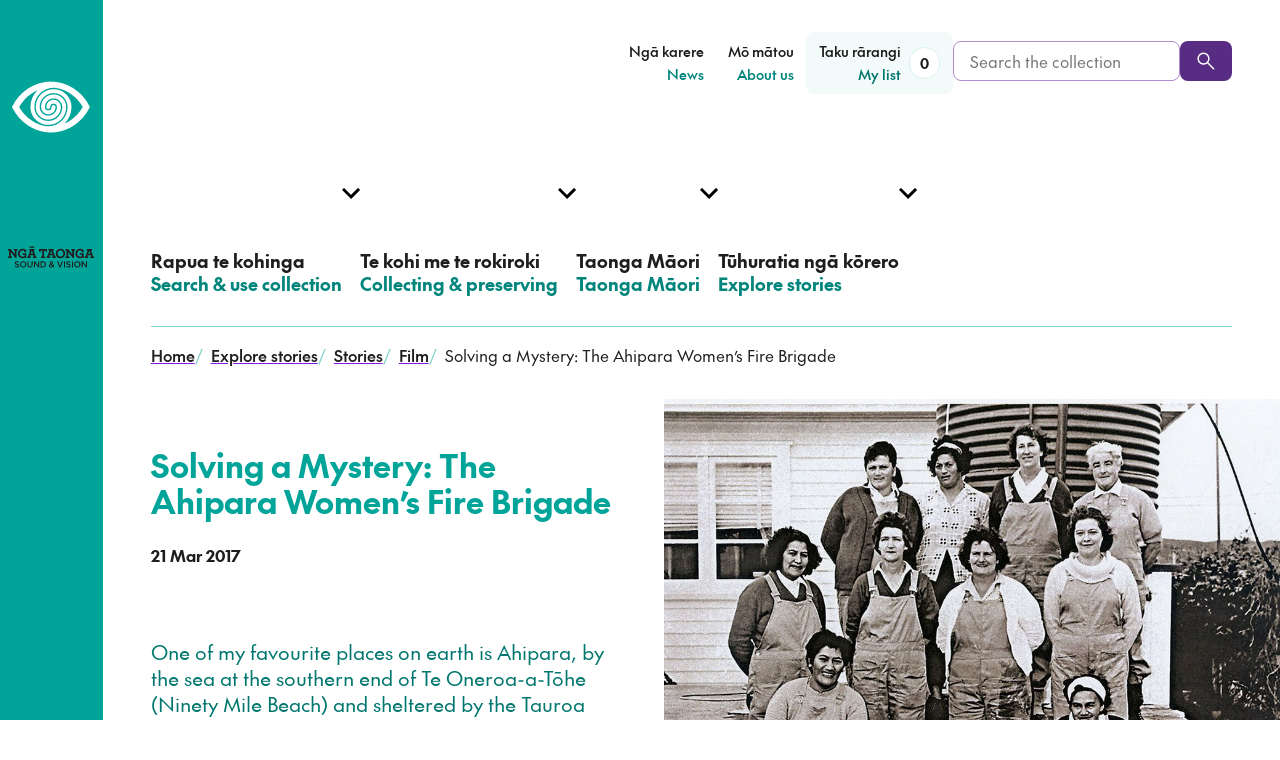

--- FILE ---
content_type: text/html; charset=utf-8
request_url: https://www.ngataonga.org.nz/explore-stories/stories/film/solving-a-mystery-the-ahipara-womens-fire-brigade/
body_size: 46076
content:



<!DOCTYPE html>
<html class="no-js" lang="en-NZ">
  <head>
    <meta charset="utf-8">
    <title>Solving a Mystery: The Ahipara Women’s Fire Brigade</title>
    <meta name="description" content="One of my favourite places on earth is Ahipara, by the sea at the southern end of Te Oneroa-a-Tōhe (Ninety Mile Beach) and sheltered by the Tauroa Peninsula to the west.">
    <meta name="viewport" content="width=device-width, initial-scale=1">
    <meta name="google-site-verification" content="AWQDNn5gA3yiPepz3Xv3I4Y4uX5zyzO1XyEqo0_WqvM" />

    <link rel="canonical" href="/explore-stories/stories/film/solving-a-mystery-the-ahipara-womens-fire-brigade/" />

    
<script>
  document.documentElement.classList.remove('no-js');
  document.documentElement.classList.add('js');
</script>


    <script type="text/javascript"> window.staticRoot = "https://dhlz08bawgtqj.cloudfront.net/static/7d6c8409/dist/"; </script>
    

<link rel="apple-touch-icon" sizes="180x180" href="https://dhlz08bawgtqj.cloudfront.net/static/7d6c8409/images/apple-touch-icon.png">
<link rel="icon" type="image/png" sizes="32x32" href="https://dhlz08bawgtqj.cloudfront.net/static/7d6c8409/images/favicon-32x32.png">
<link rel="icon" type="image/png" sizes="16x16" href="https://dhlz08bawgtqj.cloudfront.net/static/7d6c8409/images/favicon-16x16.png">
<link rel="manifest" href="https://dhlz08bawgtqj.cloudfront.net/static/7d6c8409/images/site.webmanifest">
<link rel="mask-icon" href="https://dhlz08bawgtqj.cloudfront.net/static/7d6c8409/images/safari-pinned-tab.svg" color="#5bbad5">
<meta name="msapplication-TileColor" content="#ffc40d">
<meta name="theme-color" content="#ffffff">


    


<meta name="twitter:card" content="summary_large_image">
<meta name="twitter:site" content="@ngataonga">
<meta name="twitter:title" content="
   Solving a Mystery: The Ahipara Women’s Fire Brigade"
>
<meta name="twitter:description" content="One of my favourite places on earth is Ahipara, by the sea at the southern end of Te Oneroa-a-Tōhe (Ninety Mile Beach) and sheltered by the Tauroa Peninsula to the west.">

    
    <meta name="twitter:image" content="https://dhlz08bawgtqj.cloudfront.net/media/images/Ahipara_Group.width-1200.format-jpeg.jpg">
    <meta name="twitter:image:alt" content="Image of the Ahipara Women’s Fire Brigade.">




    


<meta property="og:url" content="https://www.ngataonga.org.nz/explore-stories/stories/film/solving-a-mystery-the-ahipara-womens-fire-brigade/">
<meta property="og:title" content="Solving a Mystery: The Ahipara Women’s Fire Brigade">
<meta property="og:description" content="One of my favourite places on earth is Ahipara, by the sea at the southern end of Te Oneroa-a-Tōhe (Ninety Mile Beach) and sheltered by the Tauroa Peninsula to the west.">


    
      


  
    <meta property="og:image" content="https://dhlz08bawgtqj.cloudfront.net/media/images/Ahipara_Group.width-1200.format-jpeg.jpg">
    <meta property="og:image:width" content="1020">
    <meta property="og:image:height" content="800">
    <meta property="og:image:type" content="image/jpeg">
    <meta property="og:image:alt" content="Image of the Ahipara Women’s Fire Brigade.">


    

    
      
    

  <script defer src="https://dhlz08bawgtqj.cloudfront.net/static/7d6c8409/dist/chunk-main-c96ae3718688a31f5e73.js"></script><link href="https://dhlz08bawgtqj.cloudfront.net/static/7d6c8409/dist/styles.css" rel="stylesheet"></head>
  <body class="">

    
    <!-- Google Tag Manager -->
    <script async src="https://www.googletagmanager.com/gtag/js?id=UA-5277187-1"></script>
    <script>
    window.dataLayer = window.dataLayer || [];
    function gtag(){dataLayer.push(arguments);}
    gtag('js', new Date());
    gtag('config', 'UA-5277187-1');
    </script>
    <!-- End Google Tag Manager -->


    
    

    
    <!--[if lte IE 9]>
    <div class="section">
        <div class="content-width">
            <p class="browserupgrade">You are using an <strong>outdated</strong> browser. Please <a class="u-underline" href="http://browsehappy.com/">upgrade your browser</a> to improve your experience.</p>
        </div>
    </div>
<![endif]-->


    
    

    



<script id="primary-nav-config" type="application/json">[{"english_text": "Search \u0026 use collection", "maori_text": "Rapua te kohinga", "link": "/search-use-collection/", "children": [{"english_text": "Search the collection", "maori_text": "Rapua te kohinga", "link": "/search-use-collection/search/", "is_current_page": false}, {"english_text": "What we hold", "maori_text": "\u0100 m\u0101tou p\u016branga", "link": "/search-use-collection/what-we-hold/", "is_current_page": false}, {"english_text": "Rights \u0026 requesting", "maori_text": "Ng\u0101 m\u014dtika me te tuku tono", "link": "/search-use-collection/rights-requesting/", "is_current_page": false}, {"english_text": "Help with searching", "maori_text": "He kupu \u0101whina i te rapu", "link": "/search-use-collection/help-with-searching/", "is_current_page": false}, {"english_text": "Visit in person", "maori_text": "Tae \u0101-tinana mai", "link": "/search-use-collection/visit-in-person/", "is_current_page": false}, {"english_text": "Education resources", "maori_text": "Ng\u0101 rauemi ako", "link": "/search-use-collection/education-resources/", "is_current_page": false}], "section": {"link": "/search-use-collection/", "link_text": "Search \u0026 use collection", "link_text_maori": "Rapua te kohinga", "description": "Search the collection, view items in the online catalogue, and request to use material.", "description_maori": ""}, "is_current_section": false}, {"english_text": "Collecting \u0026 preserving", "maori_text": "Te kohi me te rokiroki", "link": "/collecting-preserving/", "children": [{"english_text": "What we collect", "maori_text": "Ng\u0101 mea e kohi ai m\u0101tou", "link": "/collecting-preserving/what-we-collect/", "is_current_page": false}, {"english_text": "Kaitiaki \u0026 M\u0101ori partnerships", "maori_text": "Ng\u0101 hononga ki ng\u0101 kaitiaki", "link": "/taonga-maori/taonga-maori-english/kaitiaki-maori-partnerships/", "is_current_page": false}, {"english_text": "Deposit with us", "maori_text": "Whakaputua mai", "link": "/collecting-preserving/deposit-with-us/", "is_current_page": false}, {"english_text": "Preservation advice", "maori_text": "He kupu \u0101whina ki te whakauka", "link": "/collecting-preserving/preservation-advice/", "is_current_page": false}, {"english_text": "Our preservation work", "maori_text": "\u0100 m\u0101tou mahi whakauka", "link": "/collecting-preserving/our-preservation-work/", "is_current_page": false}], "section": {"link": "/collecting-preserving/", "link_text": "Collecting \u0026 preserving", "link_text_maori": "Kohia, rokirokitia", "description": "Discover what we collect and preserve, and explore our preservation advice.", "description_maori": ""}, "is_current_section": false}, {"english_text": "Taonga M\u0101ori", "maori_text": "Taonga M\u0101ori", "link": "/taonga-maori/", "children": [{"english_text": "Taonga M\u0101ori Collection", "maori_text": "Te Kohinga Taonga M\u0101ori", "link": "/taonga-maori/te_kohinga_taonga_maori/", "is_current_page": false}, {"english_text": "Tiakina approach", "maori_text": "Te aronga o Tiakina", "link": "/taonga-maori/te-aronga-o-tiakina/", "is_current_page": false}, {"english_text": "Kaitiaki \u0026 M\u0101ori partnerships", "maori_text": "Ng\u0101 hononga ki ng\u0101 kaitiaki", "link": "/taonga-maori/nga-hononga-ki-nga-kaitaiki/", "is_current_page": false}], "section": {"link": "/taonga-maori/", "link_text": "Taonga M\u0101ori", "link_text_maori": null, "description": "Connect with the Taonga M\u0101ori Collection, and learn about our relationships with kaitiaki.", "description_maori": "T\u016bhono mai ki te kohinga taonga M\u0101ori, ako hoki i o m\u0101tou hononga ki ng\u0101 kaitiaki."}, "is_current_section": false}, {"english_text": "Explore stories", "maori_text": "T\u016bhuratia ng\u0101 k\u014drero", "link": "/explore-stories/", "children": [{"english_text": "Stories", "maori_text": "Ng\u0101 k\u014drero", "link": "/explore-stories/stories/", "is_current_page": false}, {"english_text": "Curated collections", "maori_text": "Ng\u0101 kohinga whakaaturanga", "link": "/explore-stories/curated-collections/", "is_current_page": false}, {"english_text": "Events", "maori_text": "Ng\u0101 hui", "link": "/explore-stories/events/", "is_current_page": false}], "section": {"link": "/explore-stories/", "link_text": "Explore stories", "link_text_maori": "T\u016bhuratia ng\u0101 k\u014drero", "description": "All the latest from Ng\u0101 Taonga, including stories, news, curated collections and events.", "description_maori": ""}, "is_current_section": false}]</script>



<script id="secondary-nav-config" type="application/json">[{"english_text": "News", "maori_text": "Ng\u0101 karere", "link": "/news/", "children": [], "is_current_section": false}, {"english_text": "About us", "maori_text": "M\u014d m\u0101tou", "link": "/about-us/", "children": [], "is_current_section": false}]</script>

<header>
  <a class="skip-link" href="#content">Skip to content</a>

  
  
  <div class="main-nav-desktop">
    
    
    
    <div class="stacked-grid-wrapper">
      
      <div class="grid-full">
        <div class="main-nav-desktop__decorator main-nav-desktop__decorator--row-1"></div>
      </div>
      
      <div class="grid-full main-nav-desktop__secondary-grid">
        <div class="main-nav-desktop__logo-wrapper">
          <a href="/">
            <span class="sr-only">
              Home, <span lang="mi">Ngā Taonga</span>
            </span>
            
            <span class="main-nav-desktop__logo">
              
<svg class="main-nav-desktop__logo-eye" aria-hidden="true">
  <use xlink:href="/static-svg/dist/logos.svg#nga-taonga-eye"></use>
</svg>

              
<svg class="main-nav-desktop__logo-text" aria-hidden="true">
  <use xlink:href="/static-svg/dist/logos.svg#nga-taonga-text"></use>
</svg>

            </span>
          </a>
        </div>

        
        <div class="main-nav-desktop__secondary-content">
          <nav aria-label="Secondary menu" role="navigation">
            <ul class="main-nav-desktop__secondary-list">
              
              
                
                  <li>
                    <a href="/news/" class="main-nav-desktop__secondary-link">
                      
                        <span class="main-nav-desktop__secondary-link-text main-nav-desktop__secondary-link-text--mi" lang="mi">Ngā karere</span>
                        <span class="sr-only">–</span>
                      
                      <span class="main-nav-desktop__secondary-link-text main-nav-desktop__secondary-link-text--en" lang="en-NZ">News</span>
                    </a>
                  </li>
                
              
                
                  <li>
                    <a href="/about-us/" class="main-nav-desktop__secondary-link">
                      
                        <span class="main-nav-desktop__secondary-link-text main-nav-desktop__secondary-link-text--mi" lang="mi">Mō mātou</span>
                        <span class="sr-only">–</span>
                      
                      <span class="main-nav-desktop__secondary-link-text main-nav-desktop__secondary-link-text--en" lang="en-NZ">About us</span>
                    </a>
                  </li>
                
              
              <li data-component="main-nav-desktop-my-list">
                <a href="/search-use-collection/search/my-list/" class="main-nav-desktop__secondary-link main-nav-desktop__secondary-link--my-list">
                  <span lang="mi" class="main-nav-desktop__secondary-link-text main-nav-desktop__secondary-link-text--mi">Tāku rārangi</span>
                  <span class="sr-only">–</span>
                  <span lang="en-NZ" class="main-nav-desktop__secondary-link-text main-nav-desktop__secondary-link-text--en">My list</span>
                  
                  <span class="main-nav-desktop__my-list-badge" style="opacity: 0"></span>
                </a>
              </li>
            </ul>            
          </nav>
          
          <form action="/search-use-collection/search/search-results/" method="get" class="main-nav-desktop__collection-search-form">
            <label class="sr-only" for="main-nav-desktop-collection-search">Search the collection</label>
            <div class="main-nav-desktop__collection-search input-button-pair">
              <input name="q" type="text" class="form-input main-nav-desktop__collection-search-input" id="main-nav-desktop-collection-search" placeholder="Search the collection" required>
              <button class="btn btn--primary" aria-label="Search" type="submit">
                
<svg class="main-nav-desktop__collection-search-btn-icon" aria-hidden="true">
  <use xlink:href="/static-svg/dist/global.svg#search"></use>
</svg>

              </button>
            </div>
          </form>
        </div>
      </div>
    </div>
    
    <div class="main-nav-desktop__primary-wrapper">
      <div class="stacked-grid-wrapper">
        
        <div class="grid-full">
          <div class="main-nav-desktop__decorator main-nav-desktop__decorator--row-2"></div>
        </div>

        
        <nav aria-label="Main menu" role="navigation">
          <div class="grid-full main-nav-desktop__primary-grid">
            <ul class="main-nav-desktop__list" data-component="main-nav-desktop" data-component-config="primary-nav-config">
              
              
                
                  <li>
                    <a href="/search-use-collection/" class="main-nav-desktop__item">
                      <div>
                        
                          <span lang="mi" class="main-nav-desktop__item-text main-nav-desktop__item-text--mi">Rapua te kohinga</span>
                          <span class="sr-only">–</span>
                        
                        <span lang="en-NZ" class="main-nav-desktop__item-text main-nav-desktop__item-text--en">Search &amp; use collection</span>
                      </div>
                      
                      
                      
                    </a>
                  </li>
                
              
                
                  <li>
                    <a href="/collecting-preserving/" class="main-nav-desktop__item">
                      <div>
                        
                          <span lang="mi" class="main-nav-desktop__item-text main-nav-desktop__item-text--mi">Te kohi me te rokiroki</span>
                          <span class="sr-only">–</span>
                        
                        <span lang="en-NZ" class="main-nav-desktop__item-text main-nav-desktop__item-text--en">Collecting &amp; preserving</span>
                      </div>
                      
                      
                      
                    </a>
                  </li>
                
              
                
                  <li>
                    <a href="/taonga-maori/" class="main-nav-desktop__item">
                      <div>
                        
                          <span lang="mi" class="main-nav-desktop__item-text main-nav-desktop__item-text--mi">Taonga Māori</span>
                          <span class="sr-only">–</span>
                        
                        <span lang="en-NZ" class="main-nav-desktop__item-text main-nav-desktop__item-text--en">Taonga Māori</span>
                      </div>
                      
                      
                      
                    </a>
                  </li>
                
              
                
                  <li>
                    <a href="/explore-stories/" class="main-nav-desktop__item">
                      <div>
                        
                          <span lang="mi" class="main-nav-desktop__item-text main-nav-desktop__item-text--mi">Tūhuratia ngā kōrero</span>
                          <span class="sr-only">–</span>
                        
                        <span lang="en-NZ" class="main-nav-desktop__item-text main-nav-desktop__item-text--en">Explore stories</span>
                      </div>
                      
                      
                      
                    </a>
                  </li>
                
              
            </ul>
          </div>
        </nav>
      </div>
    </div>
  </div>

  
  <div data-component="main-nav-mobile" class="main-nav-mobile">
    <div class="content-width main-nav-mobile__top-wrapper">
      <a href="/" class="main-nav-mobile__logo-wrapper">
        <span class="sr-only">
          Home, <span lang="mi">Ngā Taonga</span>
        </span>
        
<svg class="main-nav-mobile__logo-eye" aria-hidden="true">
  <use xlink:href="/static-svg/dist/logos.svg#nga-taonga-eye"></use>
</svg>

        
<svg class="main-nav-mobile__logo-text" aria-hidden="true">
  <use xlink:href="/static-svg/dist/logos.svg#nga-taonga-text"></use>
</svg>
          
      </a>
      
      
      <div class="main-nav-mobile__search-wrapper">
        <a href="/search-use-collection/search/" class="main-nav-mobile__search-link" aria-label="Search the collection">
          
<svg class="main-nav-mobile__search-link-icon" aria-hidden="true">
  <use xlink:href="/static-svg/dist/global.svg#search"></use>
</svg>

        </a>
        <div class="main-nav-mobile__search-form">
          <form action="/search-use-collection/search/search-results/" method="get">
            <label class="sr-only" for="main-nav-mobile-collection-search-top">Search the collection</label>
            <div class="input-button-pair">
              <input type="text" name="q" class="form-input main-nav-mobile__collection-search-input" id="main-nav-mobile-collection-search-top" placeholder="Search the collection" required>
              <button class="btn btn--primary" aria-label="Search" type="submit">
                
<svg class="main-nav-mobile__collection-search-btn-icon" aria-hidden="true">
  <use xlink:href="/static-svg/dist/global.svg#search"></use>
</svg>

              </button>
            </div>
          </form>
        </div>
      </div>

      <a href="/search-use-collection/search/my-list/" class="main-nav-mobile__my-list-link">
        <span lang="mi" class="main-nav-mobile__my-list-link-text main-nav-mobile__my-list-link-text--mi">Tāku rārangi</span>
        <span class="sr-only">–</span>
        <span lang="en-NZ" class="main-nav-mobile__my-list-link-text main-nav-mobile__my-list-link-text--en">My list</span>
      </a>
      
      
      <div class="main-nav-mobile__menu-btn main-nav-mobile__menu-btn--invisible" role="button" aria-hidden="true" aria-label="Mobile Navigation Button">
        <span aria-hidden="true">Menu</span>
        <div class="main-nav-mobile__menu-btn-lines"></div>
      </div>
    </div>
  </div>
</header>


    
<script type="text/javascript">
    window.addEventListener('load', function(event) {
        var links = document.getElementsByTagName('a');
        var linkIconElem = `
<svg class="link__icon" aria-hidden="true">
  <use xlink:href="/static-svg/dist/global.svg#link-external"></use>
</svg>
`;
        var n;
        for (n = 0; n < links.length; n++) {
            let link = links[n];
            var icons = link.getElementsByTagName('svg');
            if (icons.length === 0
                && link.href.startsWith('http') 
                && !link.href.startsWith(window.origin)) {
            
                link.setAttribute('target','_blank');
                link.classList.add('external__link');
                link.innerHTML += linkIconElem;
            }
        };
    });
</script>
    <main id="content">
      

  

<nav aria-label="Breadcrumb" class="grid-full breadcrumbs">
  <div class="breadcrumbs__decorator"></div>  
  <ol class="breadcrumbs__list">
    
      <li class="breadcrumbs__item ">
        
          
          <a href="/">
            Home
          </a>
          <span class="breadcrumbs__separator" aria-hidden="true">/</span>
        
      </li>
    
      <li class="breadcrumbs__item ">
        
          
          <a href="/explore-stories/">
            Explore stories
          </a>
          <span class="breadcrumbs__separator" aria-hidden="true">/</span>
        
      </li>
    
      <li class="breadcrumbs__item ">
        
          
          <a href="/explore-stories/stories/">
            Stories
          </a>
          <span class="breadcrumbs__separator" aria-hidden="true">/</span>
        
      </li>
    
      <li class="breadcrumbs__item breadcrumbs__item--penultimate">
        
          
            
<svg class="breadcrumbs__back-icon" aria-hidden="true">
  <use xlink:href="/static-svg/dist/global.svg#chevron-down"></use>
</svg>

          
          <a href="/explore-stories/stories/film/">
            Film
          </a>
          <span class="breadcrumbs__separator" aria-hidden="true">/</span>
        
      </li>
    
      <li class="breadcrumbs__item ">
        
          Solving a Mystery: The Ahipara Women’s Fire Brigade
        
      </li>
    
  </ol>
</nav>

  

<div class="grid-full hero-standard__grid
  
    hero-standard__grid--with-img
  
">
  <div class="hero-standard__decorator"></div>
  
  
    
    

    <div class="hero-standard__img-wrapper">
      <img
        class="hero-standard__img"
        src="https://dhlz08bawgtqj.cloudfront.net/media/images/Ahipara_Group.7d8daef7.fill-500x353.jpg"
        srcset="https://dhlz08bawgtqj.cloudfront.net/media/images/Ahipara_Group.7d8daef7.fill-1000x800.jpg 1000w,
            https://dhlz08bawgtqj.cloudfront.net/media/images/Ahipara_Group.7d8daef7.fill-500x353.jpg 500w"
        sizes="(min-width: 500px) 1000px, 100vw"
        alt="Image of the Ahipara Women’s Fire Brigade." />
    </div>
  

  <div class="hero-standard__text-content">
    <h1>
  
  <span class="page-title page-title--en" lang="en-NZ">
    Solving a Mystery: The Ahipara Women’s Fire Brigade
  </span>
</h1>

    
    
      <div class="hero-standard__published-date">21 Mar 2017</div>
    

    
      <div class="hero-standard__intro">
        
        
        <div class="hero-standard__intro-text hero-standard__intro-text--en" lang="en-NZ">
          One of my favourite places on earth is Ahipara, by the sea at the southern end of Te Oneroa-a-Tōhe (Ninety Mile Beach) and sheltered by the Tauroa Peninsula to the west.
        </div>
        
      </div>
    

  </div>
</div>


  
  
  



<div class="stacked-grid-wrapper translation-page-link
  
    translation-page-link--empty
  
">
  <div class="grid-full">
    <div class="translation-page-link__bg"></div>
  </div>

  
    <div class="grid-standard content-width">
      <div class="translation-page-link__content">
        
          
          <span class="translation-page-link__spacer" aria-hidden="true">&nbsp;</span>
        
      </div>
    </div>
  
</div>

  <div class="
    
      template--without-sidenav
    
  ">

    <div class="standard-template__grid-wrapper">

      <div class="grid-full main-content-wrapper">
        

        
          
            <div class="rich-text"><p data-block-key="civek"><b>By Lawrence Wharerau</b></p><p data-block-key="fdjr4">I have an affinity with Northland – I love the bush, the people and the sea too, and it’s not just because I’m from down them ways. One of my favourite places on earth is Ahipara, by the sea at the southern end of Te Oneroa a Tohe aka Ninety Mile Beach and sheltered by the Tauroa Peninsula to the west. The Herekino Forest has its eastern flank and it is 14kms northeast to Kaitaia, with Pukepoto in between. Shipwreck and Ahipara Bays are famous surf spots and they were once popular places for gathering toheroa.</p><p data-block-key="ajrfl">Some years ago (as in over 15 years ago), I was going through the film collection at The Film Archive (as Ngā Taonga Sound &amp; Vision was then known), when I came across an amateur film called <a href="https://ngataonga.org.nz/search-use-collection/search/F101214/"><i>Ahipara Women’s Fire Brigade</i></a>, circa 1965, which piqued my interest. I had never heard of this brigade and initial enquiries gave little evidence about what they did, nor who these women were. At the time I was curating for a ten-marae screening tour of Northland for the project Te Hokinga Mai o Ngā Taonga Whitiāhua ki Ngāpuhi.</p><p data-block-key="a43o4"><i>Hero image: The Ahipara Women’s Fire Brigade. Back row - Harriet Pure, Hinemoa Te Paa, Linda Curie, Doris Hales. Middle row: Api Kīngi, Joyce Hunt, Jackie Saunders, Mary Hanlon. Front row - Peggy Adams, Agnes Rakich. (Photo by Bruce Rogers, supplied courtesy of</i> <a href="https://teahumuseum.nz/"><i>Te Ahu Museum</i></a><i>, Kaitaia.)</i></p></div>
          
            





<div class="image ">
    <div class="stacked-grid-wrapper">
        
        
            <div class="grid-full">
                <div class="image__bg"></div>
            </div>
        

        <div class="grid-full">
            <div class="image__content-wrapper">
                <figure>
                    <img src="https://dhlz08bawgtqj.cloudfront.net/media/images/Ahipara_Hose.width-500.jpg"
                        class="image__img
                            
                        "
                        alt="Ahipara Women’s Fire Brigade with a fire hose."
                        loading="lazy" 
                        style="aspect-ratio: 500 / 382"
                        
                            
                            srcset="https://dhlz08bawgtqj.cloudfront.net/media/images/Ahipara_Hose.width-1000.jpg 700w,
                                    https://dhlz08bawgtqj.cloudfront.net/media/images/Ahipara_Hose.width-500.jpg 500w"
                            sizes="(min-width: 500px) 700px, 
                                    100vw"
                        
                    />
                    
                        <figcaption class="image__figcaption rich-text
                            
                                image__figcaption--full
                            
                        ">
                            
                            
                                <p class="image__caption-description"><div class="rich-text"><p data-block-key="olbbs"><a href="https://ngataonga.org.nz/search-use-collection/search/F101214/">Ahipara Women’s Fire Brigade</a> (New Zealand Broadcasting Corporation, 1965).</p></div></p>
                            
                        </figcaption>
                    
                </figure>
            </div>
        </div>
    </div>
</div>

          
            <div class="rich-text"><p data-block-key="0xf7m">The seven-minute film starts with a wide shot overlooking Ahipara from the top of Whangatauatia Mountain, which dominates the environs to the south of the seaside village and is the gateway to the Ahipara gumfields. Then it shows several of the brigade members going about normal domestic duties: hanging washing, ironing and gardening. Cut to a rubbish pile on fire! A call is made to the local fire station, the klaxon fire alarm is activated, and then it’s all on. It’s down tools and aprons and a mad rush to ready the fire tenders, a Land Rover with trailer and a flat-bed truck, packing the required equipment, and heading off to the incident. Hoses are run out and the fire is attended to with a crowd looking on.</p><p data-block-key="5sv01">I have shown the film several times in and around Northland following that initial tour, always with the hope that someone might know someone in the film and we could start putting names to the faces of some of the women in the brigade. Early in 2017 we received an online enquiry about the film from someone wishing to know if their grandmother, who had recently passed away, was identifiable in the film. This sparked my interest in the item all over again.</p></div>
          
            





<div class="image ">
    <div class="stacked-grid-wrapper">
        
        
            <div class="grid-full">
                <div class="image__bg"></div>
            </div>
        

        <div class="grid-full">
            <div class="image__content-wrapper">
                <figure>
                    <img src="https://dhlz08bawgtqj.cloudfront.net/media/images/AhiparaFireHelmets.width-500.jpg"
                        class="image__img
                            
                        "
                        alt="Fire Helmets used by the Ahipara Women’s Fire Brigade."
                        loading="lazy" 
                        style="aspect-ratio: 500 / 315"
                        
                            
                            srcset="https://dhlz08bawgtqj.cloudfront.net/media/images/AhiparaFireHelmets.width-1000.jpg 800w,
                                    https://dhlz08bawgtqj.cloudfront.net/media/images/AhiparaFireHelmets.width-500.jpg 500w"
                            sizes="(min-width: 500px) 800px, 
                                    100vw"
                        
                    />
                    
                        <figcaption class="image__figcaption rich-text
                            
                                image__figcaption--full
                            
                        ">
                            
                            
                                <p class="image__caption-description"><div class="rich-text"><p data-block-key="olbbs">Helmets belonging to the Ahipara Women’s Fire Brigade. (Photo courtesy of <a href="https://teahumuseum.nz/">Te Ahu Museum</a>, Kaitaia.)</p></div></p>
                            
                        </figcaption>
                    
                </figure>
            </div>
        </div>
    </div>
</div>

          
            <div class="rich-text"><p data-block-key="0xf7m">This time, word was put out via social media and to the local iwi rūnanga asking the question again – can anyone help us identify the participants in this film? Responses came back in and this time we were getting some traction. We started getting double and triple confirmations on two of the women in the film. One indeed was the grandmother in question, Jackie Saunders, who is the woman shown ironing. The other, Hinemoa Te Paa, is hanging the washing on the line. We found two references to the brigade to assist with verifying our information: one in the <a href="https://portal.fireandemergency.nz/our-wider-network/women-in-fire-and-emergency-wfenz/">Women in Fire and Emergency</a> section of the <a href="https://portal.fireandemergency.nz/">Fire Emergency New Zealand</a> website and the other from a static display at <a href="https://teahumuseum.nz/">Te Ahu Museum</a> in Kaitaia . Things were now pointing in the right direction.</p><p data-block-key="b6e8e">Gleaning information found in both references, followed by a phone call to Ahipara, we discovered that one of the training officers for the brigade was still alive and living in Ahipara. Now the confirmations of names to faces began to heat up.</p></div>
          
            





<div class="image ">
    <div class="stacked-grid-wrapper">
        
        
            <div class="grid-full">
                <div class="image__bg"></div>
            </div>
        

        <div class="grid-full">
            <div class="image__content-wrapper">
                <figure>
                    <img src="https://dhlz08bawgtqj.cloudfront.net/media/images/Ahipara_Iron.width-500.jpg"
                        class="image__img
                            
                        "
                        alt="An image of a woman from the Ahipara Women’s Fire Brigade hanging washing with kids playing and another ironing."
                        loading="lazy" 
                        style="aspect-ratio: 500 / 189"
                        
                            
                            srcset="https://dhlz08bawgtqj.cloudfront.net/media/images/Ahipara_Iron.width-1000.jpg 800w,
                                    https://dhlz08bawgtqj.cloudfront.net/media/images/Ahipara_Iron.width-500.jpg 500w"
                            sizes="(min-width: 500px) 800px, 
                                    100vw"
                        
                    />
                    
                        <figcaption class="image__figcaption rich-text
                            
                                image__figcaption--full
                            
                        ">
                            
                            
                                <p class="image__caption-description"><div class="rich-text"><p data-block-key="olbbs">Hinemoa Te Paa (left) and Jackie Saunders (right), in <a href="https://ngataonga.org.nz/search-use-collection/search/F101214/">Ahipara Women’s Fire Brigade</a> (New Zealand Broadcasting Corporation, 1965).</p></div></p>
                            
                        </figcaption>
                    
                </figure>
            </div>
        </div>
    </div>
</div>

          
            <div class="rich-text"><p data-block-key="0xf7m">Last week the chairman of Te Rūnanga o Te Rarawa, Haami Piripi, called by Ngā Taonga Sound &amp; Vision. We took the chance to invite him to cast his eye over the film, with a copy of a photo from the museum display next to it to help with the identification of participants. Modern technology meant we could easily stop the film and return to areas of interest for closer inspection.</p><p data-block-key="fbq6t">The result is we now have <a href="https://ngataonga.org.nz/search-use-collection/search/F101214/">names to most of the women involved</a>, the names in round brackets are confirmed, the names in square brackets are yet to be fully confirmed.</p></div>
          
            





<div class="image ">
    <div class="stacked-grid-wrapper">
        
        
            <div class="grid-full">
                <div class="image__bg"></div>
            </div>
        

        <div class="grid-full">
            <div class="image__content-wrapper">
                <figure>
                    <img src="https://dhlz08bawgtqj.cloudfront.net/media/images/AhiparaFeature.width-500.jpg"
                        class="image__img
                            
                        "
                        alt="Woman from the Ahipara Women’s Fire Brigade holding a hose."
                        loading="lazy" 
                        style="aspect-ratio: 500 / 276"
                        
                            
                            srcset="https://dhlz08bawgtqj.cloudfront.net/media/images/AhiparaFeature.width-1000.jpg 1000w,
                                    https://dhlz08bawgtqj.cloudfront.net/media/images/AhiparaFeature.width-500.jpg 500w"
                            sizes="(min-width: 500px) 1000px, 
                                    100vw"
                        
                    />
                    
                        <figcaption class="image__figcaption rich-text
                            
                                image__figcaption--full
                            
                        ">
                            
                            
                                <p class="image__caption-description"><div class="rich-text"><p data-block-key="olbbs"><a href="https://ngataonga.org.nz/search-use-collection/search/F101214/">Ahipara Women’s Fire Brigade</a> (New Zealand Broadcasting Corporation, 1965).</p></div></p>
                            
                        </figcaption>
                    
                </figure>
            </div>
        </div>
    </div>
</div>

          
            <div class="rich-text"><p data-block-key="0xf7m">The film was first thought to be an amateur item but further research has discovered it was in fact an item created by the early television broadcaster Keith Bracey for the New Zealand Broadcasting Corporation news programme <i>Town and Around</i>, c. 1965, and our record has been adjusted to reflect this.</p><p data-block-key="8uiri">Further enquiries inform us that, as well the copy held in the collections of Ngā Taonga Sound &amp; Vision, there is an additional copy of the film floating about in the Ahipara community. We are hopeful we will be able to access this precious copy – and, if so, carry out preservation work to restore its magic, transfer it to modern platforms, and make an even better copy of the film available to the public to view.</p><p data-block-key="eqmkc"><i>This blog post is dedicated to the women who gave their services to the brigade and their community, kia ora koutou katoa.</i></p></div>
          
        
      </div>

      
    </div>

  </div>


    </main>
    

<footer class="footer">
  <div class="footer__separator">
    <div class="footer__triangles-pattern" style="background-image: url(https://dhlz08bawgtqj.cloudfront.net/static/7d6c8409/images/triangle-pattern.webp)"></div>
    
<svg class="footer__big-triangle" aria-hidden="true">
  <use xlink:href="/static-svg/dist/footer.svg#triangle"></use>
</svg>

  </div>

  <div class="footer__collection-search-wrapper">
    <h2 class="sr-only">
      <span class="footer___search-label-text footer___search-label-mi" lang="mi">Rapua te kohinga</span>
      <span class="sr-only">-</span>
      <span class="footer___search-label-text footer___search-label-en" lang="en-NZ">Search the collection</span>
    </h2>
    <div class="footer__collection-search-grid content-width grid-standard">
      <form action="/search-use-collection/search/search-results/" method="get" class="footer__collection-search-form">
        <label class="footer__collection-search-label" for="footer-collection-search">
          <span class="footer___search-label-text footer___search-label-mi" lang="mi">Rapua te kohinga</span>
          <span class="sr-only">-</span>
          <span class="footer___search-label-text footer___search-label-en" lang="en-NZ">Search the collection</span>
        </label>
        <div class="footer__collection-search input-button-pair">
          
          <input type="text" name="q" class="form-input footer__collection-search-input" id="footer-collection-search" required>
          <button class="btn btn--primary-dark-theme" aria-label="Search" type="submit">
            
<svg class="footer__collection-search-btn-icon" aria-hidden="true">
  <use xlink:href="/static-svg/dist/global.svg#search"></use>
</svg>

          </button>
        </div>
      </form>
    </div>
  </div>

  <div class="footer__main-wrapper">
    <div class="footer__main-grid content-width grid-standard">
      <div class="footer__main-links-1">
        
          <div class="block-link_column">

<h2 class="footer__column-heading">
  <span class="footer__column-heading-text footer__column-heading-text--mi" lang="mi">Kohinga</span>
  <span class="sr-only">–</span>
  <span class="footer__column-heading-text footer__column-heading-text--en" lang="en-NZ">Collection</span>
</h2>

<ul class="footer__column-link-list">
  
    <li>
      <a href="/search-use-collection/search/">Search the collection</a>
    </li>
  
    <li>
      <a href="/search-use-collection/what-we-hold/">What we hold</a>
    </li>
  
    <li>
      <a href="/search-use-collection/help-with-searching/">Help with searching</a>
    </li>
  
    <li>
      <a href="/search-use-collection/rights-requesting/">Rights &amp; requesting</a>
    </li>
  
</ul>
</div>
        
      </div>
      <div class="footer__main-links-2">
        
          <div class="block-link_column">

<h2 class="footer__column-heading">
  <span class="footer__column-heading-text footer__column-heading-text--mi" lang="mi">Whakapā mai</span>
  <span class="sr-only">–</span>
  <span class="footer__column-heading-text footer__column-heading-text--en" lang="en-NZ">Connect</span>
</h2>

<ul class="footer__column-link-list">
  
    <li>
      <a href="/contact-us/">Contact us</a>
    </li>
  
    <li>
      <a href="/collecting-preserving/deposit-with-us/">Deposit with us</a>
    </li>
  
    <li>
      <a href="/search-use-collection/visit-in-person/">Visit in person</a>
    </li>
  
    <li>
      <a href="/about-us/work-for-us/">Work for us</a>
    </li>
  
</ul>
</div>
        
      </div>

      
      <div class="footer__main-socials">
        <div
          data-form-id='e8867b7b-3529-ef11-840a-000d3a6a316c'
          data-form-api-url='https://public-oce.mkt.dynamics.com/api/v1.0/orgs/5213ba95-a218-ef11-8404-000d3ad264c2/landingpageforms'
          data-cached-form-url='https://assets-oce.mkt.dynamics.com/5213ba95-a218-ef11-8404-000d3ad264c2/digitalassets/forms/e8867b7b-3529-ef11-840a-000d3a6a316c'
        >
        </div>
        <script src = 'https://cxppusa1formui01cdnsa01-endpoint.azureedge.net/oce/FormLoader/FormLoader.bundle.js' ></script>
        
        <!-- Custom styles for the CRM form to match the site design
        putting in scss file doesn't work due to the way the form is loaded.
        form element has inline styles that override the scss style -->
        <style>
          .outer th {
            padding: 0 !important;
          }

          .marketingForm input[title="First Name"],
          .marketingForm input[title="Last Name"],
          .marketingForm input[title="Email"] {
            background-color: #fff;
            border: 1px solid #af8cd0;
            border-radius: 8px;
            color: #1e1e1e;
            padding-left: 16px;
            padding-right: 16px;
            height: 2.5rem !important;
          }

          .textFormFieldBlock,
          .dateTimeFormFieldBlock,
          .twoOptionFormFieldBlock,
          .optionSetFormFieldBlock,
          .multiOptionSetFormFieldBlock,
          .lookupFormFieldBlock {
            padding: 0;
            flex-direction: row;
            flex: 1;
            width: 100%;
          }

          .marketingForm label[title="First Name"],
          .marketingForm label[title="Last Name"],
          .marketingForm label[title="Email"] {
            display: none;
          }

          .columnContainer .inner {
            display: grid !important;
            grid-template-columns: 1fr 1fr;
            grid-template-rows: auto auto;
            gap: 1rem;
            width: 80%;
            margin: 0 !important;
          }

          .marketingForm .inner h1 {
            text-align: left;
          }

          .columnContainer .inner > div:first-child {
            grid-column: 1;
          }

          .columnContainer .inner > div:last-child {
            grid-column: 1 / -1;
            align-self: start;
          }

          div[data-editorblocktype="SubmitButton"] {
            padding: 0;
          }

          div[data-editorblocktype="Text"] {
            margin: 0 !important;
          }

          #consentCheckbox-1717467270192-label p::after {
            width: 5px;
          }

          .consentBlock {
            padding: 1rem 0 !important;
          }

          .submitButtonWrapper {
            position: relative;
            top: -20px;
          }

          .submitButton {
            background-color: #582c83 !important;
          }
        </style>

        
          <div class="block-link_social"><ul class="footer__social-icons-list">
  
    <li>
      <a href="https://www.facebook.com/NgaTaongaSV/" aria-label="facebook">
        
<svg class="footer__social-icon" aria-hidden="true">
  <use xlink:href="/static-svg/dist/social.svg#facebook"></use>
</svg>

      </a>
    </li>
  
    <li>
      <a href="https://www.linkedin.com/company/ngataonga/" aria-label="linkedin">
        
<svg class="footer__social-icon" aria-hidden="true">
  <use xlink:href="/static-svg/dist/social.svg#linkedin"></use>
</svg>

      </a>
    </li>
  
    <li>
      <a href="https://www.instagram.com/ngataongasv/" aria-label="instagram">
        
<svg class="footer__social-icon" aria-hidden="true">
  <use xlink:href="/static-svg/dist/social.svg#instagram"></use>
</svg>

      </a>
    </li>
  
    <li>
      <a href="http://www.twitter.com/ngataonga" aria-label="twitter">
        
<svg class="footer__social-icon" aria-hidden="true">
  <use xlink:href="/static-svg/dist/social.svg#twitter"></use>
</svg>

      </a>
    </li>
  
</ul>
</div>
        
      </div>
    </div>
  </div>

  <div class="footer__imprint-wrapper">
    <div class="grid-standard content-width">
      <div class="footer__imprint-content">
        
          <div class="block-link_list"><ul><li><a href="/terms-of-use/">Terms of use and privacy</a></li>
<li><a href="/search-use-collection/rights-requesting/">Rights information</a></li>
<li><a href="https://www.ngataonga.org.nz/search-use-collection/rights-requesting/#ask-to-remove-an-item">Ask to remove an item</a></li>
<li><a href="/AI-position-statement/">AI position statement</a></li></ul></div>
        
      </div>
    </div>
  </div>
</footer>


    <script id="global-page-urls" type="application/json">{"my_list_url": "/search-use-collection/search/my-list/", "request_form_url": "/search-use-collection/make-a-request/", "search_results_url": "/search-use-collection/search/search-results/", "search_landing_url": "/search-use-collection/search/", "search_help_url": "/search-use-collection/help-with-searching/"}</script>
    
      
    

    

    

    <script type="application/ld+json">
        {"@context": "http://schema.org", "@type": "BreadcrumbList", "itemListElement": [{"@type": "ListItem", "name": "Welcome to the audiovisual archive of Aotearoa New Zealand", "item": "/", "position": 1}, {"@type": "ListItem", "name": "Explore stories", "item": "/explore-stories/", "position": 2}, {"@type": "ListItem", "name": "Stories", "item": "/explore-stories/stories/", "position": 3}, {"@type": "ListItem", "name": "Film", "item": "/explore-stories/stories/film/", "position": 4}, {"@type": "ListItem", "name": "Solving a Mystery: The Ahipara Women\u2019s Fire Brigade", "position": 5}]}
    </script>

    
  </body>
</html>


--- FILE ---
content_type: text/html
request_url: https://assets-oce.mkt.dynamics.com/5213ba95-a218-ef11-8404-000d3ad264c2/digitalassets/forms/e8867b7b-3529-ef11-840a-000d3a6a316c
body_size: 5099
content:
<!DOCTYPE html><html><head>
    <meta content="text/html; charset=utf-8" http-equiv="Content-Type">
    <meta content="width=device-width, initial-scale=1.0" name="viewport">
    <title>Marketing Form</title>
    <meta content="never" name="referrer">
    <meta value="marketing-designer-content-editor-document" name="type" type="xrm/designer/setting">
    <meta value="marketing-designer-layout-editable" name="layout-editable" type="xrm/designer/setting">
    <style>
        .editor-control-layout html {
            box-sizing: border-box;
            background-color: #fff;
        }

        .editor-control-layout *,
        .editor-control-layout *:before,
        .editor-control-layout *:after {
            box-sizing: inherit;
        }

        .marketingForm h1 {
            color: #000;
            margin: 0px;
            padding: 0px;
            width: 100%;
            font-family: "Segoe UI", Arial, sans-serif;
            line-height: 1.25;
            font-size: 28px;
        }

        .marketingForm h2 {
            color: #333;
            margin: 0px;
            padding: 0px;
            width: 100%;
            line-height: 1.25;
            font-family: "Segoe UI", Arial, sans-serif;
            font-size: 22px;
        }

        .marketingForm h3 {
            color: #000;
            margin: 0px;
            padding: 0px;
            width: 100%;
            line-height: 1.25;
            font-family: "Segoe UI", Arial, sans-serif;
            font-size: 18px;
        }

        .marketingForm p {
            margin: 0px;
            padding: 0px;
            line-height: 125%;
            line-height: 1.25;
            font-family: "Segoe UI", Arial, sans-serif;
            font-size: 14px;
        }

        .marketingForm a,
        div[data-editorblocktype="Captcha"] td:nth-of-type(2) a {
            text-decoration: none;
            font-family: "Segoe UI", Arial, sans-serif;
            font-size: 14px;
        }

        .marketingForm .primaryButtonWrapper,
        .submitButtonWrapper {
            text-align: center;
            margin: 10px 0px;
        }

        .marketingForm .primaryButton,
        .submitButton {
            font-family: "Segoe UI", Arial, sans-serif;
            font-weight: 700;
            font-size: 16px;
            line-height: 22px;
            background-color: #2266e3;
            border: none;
            border-radius: 4px;
            color: #ffffff;
            padding: 10px 20px;
            cursor: pointer;
        }

        .marketingForm .secondaryButton {
            font-family: "Segoe UI", Arial, sans-serif;
            font-weight: 700;
            font-size: 16px;
            line-height: 22px;
            background-color: #ffffff;
            border: 1px solid #0082dd;
            border-radius: 4px;
            color: #2266e3;
            padding: 10px 20px;
            margin: 0px;
            cursor: pointer;
        }

        .marketingForm .error {
            font-family: Arial, Verdana, sans-serif;
            font-weight: bold;
            font-size: 8px;
            margin: 0px;
            padding: 0px;
            color: #a80000;
        }

        .zero-state-container span {
            font-family: "Segoe UI", Arial, sans-serif;
            font-weight: 600;
            font-size: 20px;
            line-height: 26px;
            color: #242424;
        }

        form.marketingForm {
            color: #000;
            font-family: "Segoe UI", Arial, sans-serif;
            font-size: 14px;
        }

        [data-layout="true"] {
            margin: 0 auto;
            max-width: 600px;
            background-color: rgba(255, 255, 255, 0);
        }

        div[data-editorblocktype="SubmitButton"] {
            padding: 20px 12%;
        }

        div[data-editorblocktype="Captcha"] {
            padding: 20px 12%;
        }

        div[data-editorblocktype="Captcha"] table,
        div[data-editorblocktype="Captcha"] div>table>tbody>tr>td:nth-of-type(2) {
            width: 100% !important;
        }

        div[data-editorblocktype="Captcha"] div>div>table>tbody>tr:first-of-type>td:last-of-type {
            padding-bottom: 12px !important;
        }

        div[data-editorblocktype="Captcha"] tr[id="wlspispHIPErrorContainer"] {
            margin-top: 20px;
        }

        div[data-editorblocktype="Captcha"] tr[id="wlspispHIPErrorContainer"] td:nth-of-type(2) {
            width: auto !important;
        }

        div[data-editorblocktype="Captcha"] tr[id="wlspispHIPErrorContainer"] img {
            display: flex;
        }

        div[data-editorblocktype="Captcha"] td:nth-of-type(2)>div>div {
            margin-top: 4px;
        }

        div[data-editorblocktype="Captcha"] td:nth-of-type(2)>div>div * {
            font-weight: 400;
        }

        div[data-editorblocktype="Captcha"] td:nth-of-type(2)>div>div b {
            color: #797775;
        }

        div[data-editorblocktype="Captcha"] tr:nth-of-type(2)>td {
            height: 0px !important;
        }

        div[data-editorblocktype="Captcha"] td input {
            margin-top: 20px !important;
            padding: 6px 8px !important;
            width: 100% !important;
        }

        div[data-editorblocktype="Captcha"] div[id^="wlspaudioBtnHolder"] {
            display: flex;
            align-items: center;
            justify-content: center;
        }

        div[data-editorblocktype="About"],
        div[data-editorblocktype="Sessions"],
        div[data-editorblocktype="Speakers"] {
            padding: 32px 24px;
        }

        .textFormFieldBlock,
        .dateTimeFormFieldBlock,
        .twoOptionFormFieldBlock,
        .optionSetFormFieldBlock,
        .multiOptionSetFormFieldBlock,
        .lookupFormFieldBlock {
            padding: 20px 30px;
            display: flex;
            flex-direction: column;
            gap: 16px;
        }

        table.multi .textFormFieldBlock,
        table.multi .dateTimeFormFieldBlock,
        table.multi .twoOptionFormFieldBlock,
        table.multi .optionSetFormFieldBlock,
        table.multi .multiOptionSetFormFieldBlock,
        table.multi .lookupFormFieldBlock {
            padding: 12px 20px;
        }

        .consentBlock {
            padding: 4px 30px;
        }

        .textFormFieldBlock label,
        .dateTimeFormFieldBlock label,
        .lookupFormFieldBlock label,
        .twoOptionFormFieldBlock label.block-label,
        .optionSetFormFieldBlock label.block-label,
        .multiOptionSetFormFieldBlock label.block-label,
        div[data-editorblocktype="Captcha"] label[id^="wlspispHipInstructionContainer"],
        .textFormFieldBlock label *,
        .dateTimeFormFieldBlock label *,
        .lookupFormFieldBlock label *,
        .twoOptionFormFieldBlock label.block-label *,
        .optionSetFormFieldBlock label.block-label *,
        .multiOptionSetFormFieldBlock label.block-label *,
        .eventSession label *,
        .consentBlock label p {
            font-family: "Segoe UI", Arial, sans-serif;
            font-size: 16px;
            font-weight: 600;
            color: #323130;
        }

        .textFormFieldBlock label,
        .dateTimeFormFieldBlock label,
        .lookupFormFieldBlock label,
        .twoOptionFormFieldBlock label.block-label,
        .optionSetFormFieldBlock label.block-label,
        .multiOptionSetFormFieldBlock label.block-label,
        div[data-editorblocktype="Captcha"] label[id^="wlspispHipInstructionContainer"] {
            display: inline-block;
            margin-top: 4px;
            margin-bottom: 0px;
            margin-left: 0px;
            margin-right: 0px;
            padding: 0px;
            flex: 1;
            width: 100%;
        }

        .textFormFieldBlock label>*,
        .dateTimeFormFieldBlock label>*,
        .lookupFormFieldBlock label>*,
        .twoOptionFormFieldBlock label.block-label>*,
        .optionSetFormFieldBlock label.block-label>*,
        .multiOptionSetFormFieldBlock label.block-label>*,
        .eventSession label>*,
        .consentBlock label>* {
            display: inline-block;
        }

        .textFormFieldBlock label::after,
        .twooption_checkbox label::after,
        .dateTimeFormFieldBlock label::after,
        .lookupFormFieldBlock label::after,
        .twoOptionFormFieldBlock label.block-label::after,
        .twoOptionFormFieldBlock div.twooption_checkbox label::after,
        .optionSetFormFieldBlock label.block-label::after,
        .multiOptionSetFormFieldBlock label.block-label::after,
        .consentBlock label p:first-of-type::after,
        .eventSession label::after,
        div[data-editorblocktype="Captcha"] label[id^="wlspispHipInstructionContainer"]::after {
            width: 22px;
            display: inline-block;
            line-height: 22px;
            text-align: center;
            color: #c33400;
            content: "*";
            visibility: hidden;
        }

        div[data-required].textFormFieldBlock label::after,
        div[data-required].dateTimeFormFieldBlock label::after,
        div[data-required].lookupFormFieldBlock label::after,
        div[data-required] div.twooption_checkbox label::after,
        div[data-required] label.block-label::after,
        div[data-required="true"].consentBlock label p:first-of-type::after,
        div[data-editorblocktype="Captcha"] label[id^="wlspispHipInstructionContainer"]::after {
            visibility: visible;
        }

        div[data-hide].textFormFieldBlock,
        div[data-hide].dateTimeFormFieldBlock,
        div[data-hide].lookupFormFieldBlock,
        div[data-hide].twoOptionFormFieldBlock,
        div[data-hide].optionSetFormFieldBlock,
        div[data-hide].multiOptionSetFormFieldBlock {
            background-image: url(data\003a image/svg+xml\003b base64,[base64]);
            background-repeat: no-repeat;
            background-size: 16px 16px;
            background-position-x: 95%;
            background-position-y: 28%;
        }

        .optionSetFormFieldBlock select,
        .textFormFieldBlock input,
        .dateTimeFormFieldBlock input,
        .lookupFormFieldBlock input,
        .marketingForm textarea,
        div[data-editorblocktype="Captcha"] input {
            font-family: "Segoe UI", Arial, sans-serif;
            font-size: 14px;
            padding: 6px 8px;
            background-color: #faf9f8;
            border: 1px solid #e1dfdd;
            border-radius: 2px;
            display: block;
            width: 100%;
            height: 100%;
            box-sizing: border-box;
            font-size: 14px;
            flex: 2;
        }

        .optionSetFormFieldBlock select,
        .textFormFieldBlock input::placeholder,
        .dateTimeFormFieldBlock input,
        .lookupFormFieldBlock input::placeholder,
        .marketingForm textarea::placeholder,
        div[data-editorblocktype="Captcha"] input::placeholder {}

        .textFormFieldBlock textArea {
            resize: vertical;
            height: 120px;
        }

        .lookupFormFieldBlock input {
            background-image: url(data\003a image/svg+xml\003b base64,[base64]);
            background-repeat: no-repeat;
            background-position-x: 98%;
            background-position-y: center;
            background-size: 1em 1em;
        }

        .optionSetFormFieldBlock select {
            background-image: url(data\003a image/svg+xml\003b base64,[base64]);
            background-repeat: no-repeat;
            background-position-x: 98%;
            background-position-y: center;
            appearance: none;
        }

        .optionSetFormFieldBlock select option {
            background-color: #faf9f8;
        }

        .twoOptionFormFieldBlock div.radiobuttons,
        .twoOptionFormFieldBlock div.twooption_checkbox,
        .optionSetFormFieldBlock div.radiobuttons,
        .multiOptionSetFormFieldBlock fieldset {
            font-family: "Segoe UI", Arial, sans-serif;
            font-size: 14px;
            border: none;
            display: flex;
            flex-direction: column;
            align-items: flex-start;
            padding: 0px;
            gap: 8px;
            flex: 2;
        }

        .twoOptionFormFieldBlock div.radiobuttons,
        .optionSetFormFieldBlock div.radiobuttons,
        .multiOptionSetFormFieldBlock fieldset {
            margin-top: 16px;
        }

        .twoOptionFormFieldBlock div.radiobuttons>div,
        .twoOptionFormFieldBlock div.twooption_checkbox>div,
        .optionSetFormFieldBlock div.radiobuttons>div,
        .multiOptionSetFormFieldBlock fieldset>div,
        .consentBlock>div {
            display: flex;
            flex-direction: row;
            align-items: center;
            padding: 0px;
            gap: 8px;
        }

        .twoOptionFormFieldBlock div.radiobuttons div label,
        .optionSetFormFieldBlock div.radiobuttons div label {
            font-family: "Segoe UI", Arial, sans-serif;
            font-size: 14px;
            font-weight: 400;
            font-size: 14px;
            line-height: 20px;
        }

        .twoOptionFormFieldBlock div.twooption_checkbox div label,
        .twoOptionFormFieldBlock div.twooption_checkbox div label div,
        .consentBlock div label p {
            font-family: "Segoe UI", Arial, sans-serif;
            font-size: 14px;
            font-weight: 400;
            font-size: 14px;
            line-height: 20px;
        }

        .multiOptionSetFormFieldBlock fieldset>div>label {
            font-weight: 400;
            font-size: 14px;
            line-height: 20px;
        }

        .optionSetFormFieldBlock div.radiobuttons div input[type="radio"]:checked+label,
        .twoOptionFormFieldBlock div.radiobuttons div input[type="radio"]:checked+label {}

        .twoOptionFormFieldBlock div.twooption_checkbox div input[type="checkbox"]:checked+label,
        .twoOptionFormFieldBlock div.twooption_checkbox div input[type="checkbox"]:checked+label div,
        .consentBlock div input[type="checkbox"]:checked+label p {}

        .twoOptionFormFieldBlock div.radiobuttons,
        .optionSetFormFieldBlock div.radiobuttons {
            padding: 0px;
            margin: 0px;
            border-radius: 0px;
        }

        .twoOptionFormFieldBlock div.twooption_checkbox>div,
        .consentBlock>div {
            width: 100%;
            border-radius: 0px;
        }

        .twoOptionFormFieldBlock div.radiobuttons div,
        .optionSetFormFieldBlock div.radiobuttons div {
            width: 100%;
        }

        .twoOptionFormFieldBlock div.twooption_checkbox div,
        .consentBlock div {
            padding: 0px;
            margin: 0px;
        }

        .twoOptionFormFieldBlock div.radiobuttons div input,
        .twoOptionFormFieldBlock div.twooption_checkbox div input,
        .optionSetFormFieldBlock div.radiobuttons div input,
        .multiOptionSetFormFieldBlock fieldset>div>input[type="checkbox"],
        .eventSession>div>input[type="checkbox"],
        .consentBlock div input {
            margin: 0px;
            box-sizing: border-box;
            width: 20px;
            height: 20px;
            border: 1px solid #323130;
            border-radius: 2px;
            accent-color: #0078d4;
            flex-shrink: 0;
        }

        .eventSessions {
            font-size: 16px;
            line-height: 1.2;
            border: none
        }

        .eventSession label b {
            display: inline
        }

        .eventSession>div>input[type="checkbox"] {
            float: right;
        }

        .marketingForm [dir="rtl"],
        .marketingForm [dir="rtl"] * {
            text-align: right;
        }

        .marketingForm s span {
            text-decoration: line-through;
        }

        .marketingForm u span {
            text-decoration: underline;
        }

        .dividerWrapper p span {
            line-height: 0px;
        }

        .marketingForm ul,
        .marketingForm ol {
            margin-top: 15px;
            margin-bottom: 15px;
            line-height: 125%;
            line-height: 1.25;
            padding-inline-end: 0px !important;
        }

        .marketingForm p img {
            max-width: 100%;
        }

        .marketingForm u a {
            text-decoration: underline;
        }

        .marketingForm .imageWrapper a img {
            text-decoration: none;
            border: 0px;
        }

        .marketingForm th.columnContainer,
        .marketingForm th.inner {
            font-weight: normal;
            text-align: left;
        }

        .marketingForm [dir="rtl"] th.columnContainer,
        .marketingForm [dir="rtl"] th.inner {
            font-weight: normal;
            text-align: right;
        }

        @media only screen and (max-width: 768px) {
            .marketingForm a span {
                line-height: inherit !important;
            }

            .marketingForm .multi table {
                table-layout: fixed;
                height: auto !important;
            }

            .marketingForm .multi td {
                width: auto !important;
                min-height: auto !important;
            }

            .marketingForm .multi tbody,
            .marketingForm .multi tbody tr,
            .marketingForm .multi tbody tr td,
            .marketingForm .multi tbody tr th,
            .marketingForm .outer tbody,
            .marketingForm .outer tbody tr,
            .marketingForm .outer tbody tr td,
            .marketingForm .outer tbody tr th {
                display: block;
                box-sizing: border-box;
                height: auto !important;
                min-height: auto !important;
            }

            .marketingForm .wrap-section .multi tbody,
            .marketingForm .wrap-section .multi tbody tr,
            .marketingForm .wrap-section .multi tbody tr td,
            .marketingForm .wrap-section .multi tbody tr th,
            .marketingForm .wrap-section .outer tbody,
            .marketingForm .wrap-section .outer tbody tr,
            .marketingForm .wrap-section .outer tbody tr td,
            .marketingForm .wrap-section .outer tbody tr th {
                width: 100% !important;
            }

            .marketingForm .multi .inner {
                height: auto !important;
                min-height: auto !important;
            }

            .marketingForm .tbContainer .inner {
                box-sizing: border-box;
            }

            .marketingForm .outer {
                width: 100% !important;
            }

            .marketingForm .tbContainer .columnContainer table {
                table-layout: fixed !important;
            }

            .marketingForm .innerTable {
                min-height: auto !important;
            }

            .marketingForm .no-wrap-section .outer {
                display: table !important;
            }

            .marketingForm .no-wrap-section .multi table {
                height: 100% !important;
            }

            .marketingForm .no-wrap-section .multi tbody,
            .marketingForm .no-wrap-section .outer tbody {
                display: table-row-group !important;
                width: 100% !important;
            }

            .marketingForm .no-wrap-section .multi tbody tr,
            .marketingForm .no-wrap-section .outer tbody tr {
                display: table-row !important;
                width: 100% !important;
            }

            .marketingForm .no-wrap-section .multi tbody tr td,
            .marketingForm .no-wrap-section .multi tbody tr th,
            .marketingForm .no-wrap-section .outer tbody tr td,
            .marketingForm .no-wrap-section .outer tbody tr th {
                display: table-cell !important;
            }

            .marketingForm .no-wrap-section.columns-equal-class .outer tbody tr td,
            .marketingForm .no-wrap-section.columns-equal-class .outer tbody tr th {
                height: 0px !important;
            }

            .marketingForm .no-wrap-section .outer tbody tr td.inner,
            .marketingForm .no-wrap-section .outer tbody tr th.inner {
                width: 100% !important;
                height: auto !important;
            }

            .marketingForm a[x-apple-data-detectors] {
                color: inherit !important;
                text-decoration: none !important;
                font-size: inherit !important;
                font-family: inherit !important;
                font-weight: inherit !important;
                line-height: inherit !important;
            }
        }

        .notification-container {
            margin-left: 10px;
            margin-right: 10px;
            margin-bottom: 10px;
            margin-top: 10px;
        }

        .notification-message {
            display: flex;
            justify-content: center;
            align-items: center;
            min-height: 38px;
            border: 1.44737px solid#CCCCCC;
            border-radius: 10px;
            margin-bottom: 10px;
            margin-top: 10px;
        }

        .notification-message-hide {
            display: none;
        }
    </style>
</head>

<body><main>
        <form data-errormessage="There was an error, please try again." data-successmessage="Thank you for submitting the form." class="marketingForm" aria-label="Newsletter Signup">
            <div style="margin: auto; max-width: 600px;" data-layout-version="v2" data-layout="true">
                <div class="emptyContainer columns-equal-class wrap-section" data-section="true">
                    <table style="border-collapse: collapse; width: 600px; display: block;" cellspacing="0" cellpadding="0" align="center" class="outer">
                        <tbody>
                            <tr>
                                <th style="padding: 88px 10px 0px">
                                    <table cellspacing="0" cellpadding="0" class="containerWrapper tbContainer" style="width: 100%; border-collapse: collapse">
                                        <tbody>
                                            <tr>
                                                <th style="vertical-align: top; min-width: 5px; width: 580px; height: 0px;" data-container-width="100" class="columnContainer" data-container="true">
                                                    <table style="border-collapse: collapse; height: 100%;" cellspacing="0" cellpadding="0" width="100%">
                                                        <tbody>
                                                            <tr>
                                                                <th style="min-width: 5px; padding: 0px; vertical-align: top; word-wrap: break-word; word-break: break-word; margin-bottom: 32px; font-weight: normal;" class="inner">
                                                                    <div style="text-align: center">
                                                                        <div style="margin: 10px" data-editorblocktype="Text">
                                                                            <h1>Hono mai ki te
                                                                                kawerongo<br><span style="color:#00a8a0;">Sign up to our newsletter</span>
                                                                            </h1>
                                                                        </div>
                                                                    </div>
                                                                </th>
                                                            </tr>
                                                        </tbody>
                                                    </table>
                                                </th>
                                            </tr>
                                        </tbody>
                                    </table>
                                </th>
                            </tr>
                        </tbody>
                    </table>
                </div>
                <div class="emptyContainer columns-equal-class wrap-section" data-section="true">
                    <table style="border-collapse: collapse; width: 600px; display: block;" cellspacing="0" cellpadding="0" align="center" class="outer">
                        <tbody>
                            <tr>
                                <th style="padding: 0px">
                                    <table cellspacing="0" cellpadding="0" class="containerWrapper tbContainer" style="width: 100%; border-collapse: collapse">
                                        <tbody>
                                            <tr>
                                                <th style="vertical-align: top; min-width: 5px; width: 600px; height: 0px;" data-container-width="100" class="columnContainer" data-container="true">
                                                    <table style="border-collapse: collapse; height: 100%;" cellspacing="0" cellpadding="0" width="100%">
                                                        <tbody>
                                                            <tr>
                                                                <th style="min-width: 5px; padding: 0px; vertical-align: top; word-wrap: break-word; word-break: break-word; font-weight: normal;" class="inner">
                                                                    <div data-required="required" data-targetproperty="firstname" data-editorblocktype="TextFormField" class="textFormFieldBlock">
                                                                        <label title="First Name" for="firstname-1669975306869">First name</label><input required="required" value="" maxlength="50" title="First Name" placeholder="Enter your first name" name="firstname" type="text" id="firstname-1669975306869">
                                                                    </div>
                                                                    <div data-required="required" data-targetproperty="lastname" data-editorblocktype="TextFormField" class="textFormFieldBlock">
                                                                        <label title="Last Name" for="lastname-1669976849422">Last name</label><input value="" required="required" maxlength="50" title="Last Name" placeholder="Enter your last name" name="lastname" type="text" id="lastname-1669976849422">
                                                                    </div>
                                                                    <div data-required="required" data-targetproperty="emailaddress1" data-editorblocktype="TextFormField" class="textFormFieldBlock">
                                                                        <label title="Email" for="emailaddress1-1669977007902">Email</label><input required="required" value="" pattern="[^@\s\\&quot;<>\)\(\[\]:;,.]+(([.]{1}[^@\s\\&quot;<>\)\(\[\]:;,.]+)+?|)@([^@\s\\&quot;<>\)\(\[\]\+:;,\.\-]+(((\.|\+|-|--)[^@\s\\&quot;<>\)\(\[\]+:;,.\-]+)+?|)([.][^0-9@\s\\&quot;<>\)\(\[\]+:;,.\-]+)+?)" title="Email" placeholder="Enter your email address" name="emailaddress1" type="email" id="emailaddress1-1669977007902">
                                                                    </div>
                                                                </th>
                                                            </tr>
                                                        </tbody>
                                                    </table>
                                                </th>
                                            </tr>
                                        </tbody>
                                    </table>
                                </th>
                            </tr>
                        </tbody>
                    </table>
                </div>
                <div class="emptyContainer columns-equal-class wrap-section" data-section="true" style="margin: 0px; border-radius: 0px;">
                    <table style="border-collapse: collapse; width: 600px; display: block;" cellspacing="0" cellpadding="0" align="center" class="outer">
                        <tbody>
                            <tr>
                                <th style="padding: 0px 0px 20px; border-color: rgb(0, 0, 0); border-width: 0px; border-style: none; border-radius: 0px;">
                                    <table cellspacing="0" cellpadding="0" class="containerWrapper tbContainer" style="width: 100%; border-collapse: collapse">
                                        <tbody>
                                            <tr>
                                                <th style="vertical-align: top; min-width: 5px; width: 600px; height: 0px;" data-container-width="100" class="columnContainer" data-container="true">
                                                    <table style="border-collapse: collapse; height: 100%;" cellspacing="0" cellpadding="0" width="100%">
                                                        <tbody>
                                                            <tr>
                                                                <th style="min-width: 5px; padding: 0px; vertical-align: top; word-wrap: break-word; word-break: break-word; font-weight: normal;" class="inner">
                                                                    <div data-editorblocktype="Consent" class="consentBlock" data-required="true" style="padding: 4px 30px;" data-compliancesettingsid="7f381538-f521-ef11-840a-000d3acc2304" data-compliancesettingsname="Ngā Taonga" data-purposeid="81381538-f521-ef11-840a-000d3acc2304" data-channels="Email,Text" data-purposename="Commercial" data-topicid="undefined" data-topicname="undefined" data-optinwhenchecked="true">
                                                                        <div>
                                                                            <input type="checkbox" id="consentCheckbox-1717467270192" name="msdynmkt_purposeid;channels;optinwhenchecked" value="81381538-f521-ef11-840a-000d3acc2304;Email,Text;true" required="">
                                                                            <label id="consentCheckbox-1717467270192-label" for="consentCheckbox-1717467270192"><p>I agree to receive marketing communications from Ngā Taonga.</p></label>
                                                                        </div>
                                                                    </div>
                                                                </th>
                                                            </tr>
                                                        </tbody>
                                                    </table>
                                                </th>
                                            </tr>
                                        </tbody>
                                    </table>
                                </th>
                            </tr>
                        </tbody>
                    </table>
                </div>
                <div class="emptyContainer columns-equal-class wrap-section" data-section="true">
                    <table style="border-collapse: collapse; width: 600px; display: block;" cellspacing="0" cellpadding="0" align="center" class="outer">
                        <tbody>
                            <tr>
                                <th style="padding: 0px">
                                    <table cellspacing="0" cellpadding="0" class="containerWrapper tbContainer" style="width: 100%; border-collapse: collapse">
                                        <tbody>
                                            <tr>
                                                <th style="vertical-align: top; min-width: 5px; width: 600px; height: 0px;" data-container-width="100" class="columnContainer" data-container="true">
                                                    <table style="border-collapse: collapse; height: 100%;" cellspacing="0" cellpadding="0" width="100%">
                                                        <tbody>
                                                            <tr>
                                                                <th style="min-width: 5px; padding: 0px; vertical-align: top; word-wrap: break-word; word-break: break-word; font-weight: normal;" class="inner">
                                                                    <div class="submitButtonWrapper" data-editorblocktype="SubmitButton">
                                                                        <button type="submit" class="submitButton" style="background-color: rgb(0, 168, 160);"><span> Submit </span></button>
                                                                    </div>
                                                                </th>
                                                            </tr>
                                                        </tbody>
                                                    </table>
                                                </th>
                                            </tr>
                                        </tbody>
                                    </table>
                                </th>
                            </tr>
                        </tbody>
                    </table>
                </div>
                <div class="emptyContainer columns-equal-class wrap-section" data-section="true">
                    <table style="border-collapse: collapse; width: 600px; display: block;" cellspacing="0" cellpadding="0" align="center" class="outer">
                        <tbody>
                            <tr>
                                <th style="padding: 0px 0px 24px">
                                    <table cellspacing="0" cellpadding="0" class="containerWrapper tbContainer" style="width: 100%; border-collapse: collapse">
                                        <tbody>
                                            <tr>
                                                <th style="vertical-align: top; min-width: 5px; width: 600px; height: 0px;" data-container-width="100" class="columnContainer" data-container="true">
                                                    <table style="border-collapse: collapse; height: 100%;" cellspacing="0" cellpadding="0" width="100%">
                                                        <tbody>
                                                            <tr>
                                                                <th style="min-width: 5px; padding: 12px 10px; vertical-align: top; word-wrap: break-word; word-break: break-word; font-weight: normal;" class="inner">
                                                                    <div style="text-align: center" data-editorblocktype="Text">
                                                                        <p> <span style="font-size: 10px; line-height: 14px; color: #605e5c"> © 2023. All rights reserved. </span>
                                                                        </p>
                                                                    </div>
                                                                </th>
                                                            </tr>
                                                        </tbody>
                                                    </table>
                                                </th>
                                            </tr>
                                        </tbody>
                                    </table>
                                </th>
                            </tr>
                        </tbody>
                    </table>
                </div>
            </div>
        </form>
    </main></body></html>

--- FILE ---
content_type: image/svg+xml
request_url: https://www.ngataonga.org.nz/static-svg/dist/footer.svg
body_size: -141
content:
<svg xmlns="http://www.w3.org/2000/svg"><symbol fill="none" id="triangle" viewBox="0 0 312 152"><title>triangle</title><path fill="#00A499" d="m156 0 155.369 151.262H.631L156 0Z"/><path fill="#258C85" d="m156.006 54 100.5 97h-201l100.5-97Z"/></symbol></svg>

--- FILE ---
content_type: image/svg+xml
request_url: https://www.ngataonga.org.nz/static-svg/dist/global.svg
body_size: 5080
content:
<svg xmlns="http://www.w3.org/2000/svg"><symbol fill="none" id="alert" viewBox="0 0 22 20"><title>alert</title><path fill="currentColor" d="M11 12a1 1 0 0 1-1-1V8a1 1 0 1 1 2 0v3a1 1 0 0 1-1 1Zm-1.5 2.5a1.5 1.5 0 1 1 3 0 1.5 1.5 0 0 1-3 0Z"/><path fill="currentColor" d="M9.23 1.216c.75-1.425 2.79-1.425 3.54 0l8.344 15.853C21.815 18.4 20.85 20 19.344 20H2.657c-1.505 0-2.47-1.6-1.77-2.931L9.231 1.216ZM19.345 18 11.001 2.147 2.657 18h16.687Z"/></symbol><symbol fill="none" id="arrow-right" viewBox="0 0 16 16"><title>arrow-right</title><path d="M8 0 6.59 1.41 12.17 7H0v2h12.17l-5.58 5.59L8 16l8-8-8-8Z" fill="currentColor"/></symbol><symbol fill="none" id="check" viewBox="0 0 14 10"><title>check</title><path fill="currentColor" fill-rule="evenodd" d="M12.767 2.522 6.174 9.116a1.184 1.184 0 0 1-1.653 0l-3.29-3.29a1.184 1.184 0 0 1 0-1.652 1.184 1.184 0 0 1 1.653 0L5.36 6.652 11.13.884a1.184 1.184 0 0 1 1.652 0 1.18 1.18 0 0 1-.014 1.638Z" clip-rule="evenodd"/></symbol><symbol fill="none" id="chevron-down" viewBox="0 0 12 8"><title>chevron-down</title><path d="M10.59.59 6 5.17 1.41.59 0 2l6 6 6-6L10.59.59Z" fill="currentColor"/></symbol><symbol fill="none" id="close" viewBox="0 0 14 14"><title>close</title><path d="M14 1.41 12.59 0 7 5.59 1.41 0 0 1.41 5.59 7 0 12.59 1.41 14 7 8.41 12.59 14 14 12.59 8.41 7 14 1.41Z" fill="currentColor"/></symbol><symbol fill="none" id="download" viewBox="0 0 22 22"><title>download</title><path fill="currentColor" d="M21.666 15v6.667c-7.11-.007-14.222 0-21.333 0V15h2l.015 4.639h17.31V15h2.008z"/><path fill="currentColor" d="m17.667 9.667-1.41-1.41L12 12.503V.333h-2v12.17L5.753 8.247l-1.42 1.42L11 16.333l6.667-6.666z"/></symbol><symbol fill="none" id="info" viewBox="0 0 20 20"><title>info</title><path fill="currentColor" fill-rule="evenodd" d="M10 20c5.523 0 10-4.477 10-10S15.523 0 10 0 0 4.477 0 10s4.477 10 10 10zm1.867-12.529h-.573l-3.553.956v.494l.845.542v5.576c0 .478-.255.525-.845.573v.67h4.97v-.67c-.589-.048-.844-.095-.844-.573V7.47zm.048-3.388c0 .845-.637 1.577-1.688 1.577-1.068 0-1.69-.732-1.69-1.577 0-.844.622-1.577 1.69-1.577 1.051 0 1.688.733 1.688 1.577z" clip-rule="evenodd"/></symbol><symbol fill="none" id="language" viewBox="0 0 24 24"><title>language</title><path fill-rule="evenodd" clip-rule="evenodd" d="M3 1a3 3 0 0 0-3 3v12a3 3 0 0 0 3 3h4.876l3.353 4.065a1 1 0 0 0 1.543 0L16.123 19H21a3 3 0 0 0 3-3V4a3 3 0 0 0-3-3H3Zm5.819 16H3a1 1 0 0 1-1-1V4a1 1 0 0 1 1-1h18a1 1 0 0 1 1 1v12a1 1 0 0 1-1 1h-5.819L12 20.857 8.819 17Z" fill="currentColor"/><path d="M10.011 6.313v-1.29H6v1.29h4.011Zm-2.83 8.82c.935 0 1.69-.299 2.143-.8.248.582.88.813 2.075.678v-1.262c-.454.054-.632-.068-.632-.475v-3.067c0-1.642-1.044-2.456-2.775-2.456-1.594 0-2.651.923-3.008 2.103l1.552.353c.192-.692.604-1.045 1.387-1.045.88 0 1.237.421 1.237 1.1v.121l-1.992.408c-1.388.284-2.418.882-2.418 2.238 0 1.276 1.058 2.104 2.431 2.104ZM9.16 12.5c0 .869-.852 1.33-1.731 1.33-.632 0-1.044-.312-1.044-.868 0-.638.522-.855 1.222-1.005l1.553-.325v.868Zm6.823 2.633c.934 0 1.69-.308 2.143-.824.247.6.879.838 2.074.698v-1.3c-.453.057-.632-.069-.632-.488v-3.157c0-1.69-1.044-2.528-2.775-2.528-1.593 0-2.651.95-3.008 2.165l1.552.363c.193-.712.605-1.075 1.388-1.075.879 0 1.236.433 1.236 1.131v.126l-1.992.419c-1.387.293-2.418.908-2.418 2.305 0 1.313 1.058 2.165 2.432 2.165Zm1.978-2.71c0 .894-.852 1.369-1.731 1.369-.632 0-1.044-.322-1.044-.894 0-.657.522-.88 1.223-1.034l1.552-.335v.894Z" fill="currentColor"/></symbol><symbol id="link-external" viewBox="0 0 512 512"><title>link-external</title><!--! Font Awesome Pro 6.4.2 by @fontawesome - https://fontawesome.com License - https://fontawesome.com/license (Commercial License) Copyright 2023 Fonticons, Inc.--><path d="M320 0c-17.7 0-32 14.3-32 32s14.3 32 32 32h82.7L201.4 265.4c-12.5 12.5-12.5 32.8 0 45.3s32.8 12.5 45.3 0L448 109.3V192c0 17.7 14.3 32 32 32s32-14.3 32-32V32c0-17.7-14.3-32-32-32H320zM80 32C35.8 32 0 67.8 0 112v320c0 44.2 35.8 80 80 80h320c44.2 0 80-35.8 80-80V320c0-17.7-14.3-32-32-32s-32 14.3-32 32v112c0 8.8-7.2 16-16 16H80c-8.8 0-16-7.2-16-16V112c0-8.8 7.2-16 16-16h112c17.7 0 32-14.3 32-32s-14.3-32-32-32H80z"/></symbol><symbol fill="none" id="mail" viewBox="0 0 16 13"><title>mail</title><path fill="currentColor" d="M.5 1.646A1.5 1.5 0 0 1 2 .146h12a1.5 1.5 0 0 1 1.5 1.5v9a1.5 1.5 0 0 1-1.5 1.5H2a1.5 1.5 0 0 1-1.5-1.5v-9Zm2.639 0L8 5.9l4.861-4.254H3.14ZM14 2.643 8.494 7.461a.75.75 0 0 1-.988 0L2 2.643v8.003h12V2.643Z"/></symbol><symbol fill="none" id="plus" viewBox="0 0 12 13"><title>plus</title><path fill="currentColor" d="M6 .35a.75.75 0 0 1 .75.75v4.5h4.5a.75.75 0 1 1 0 1.5h-4.5v4.5a.75.75 0 0 1-1.5 0V7.1H.75a.75.75 0 1 1 0-1.5h4.5V1.1A.75.75 0 0 1 6 .35Z"/></symbol><symbol fill="none" id="search" viewBox="0 0 18 18"><title>search</title><path fill="currentColor" fill-rule="evenodd" d="M10.26 11.415a6.071 6.071 0 1 1 1.01-1.01l5.812 5.813a.714.714 0 0 1-1.01 1.01l-5.812-5.813Zm.884-4.769a4.643 4.643 0 1 1-9.286 0 4.643 4.643 0 0 1 9.286 0Z" clip-rule="evenodd"/></symbol><symbol fill="none" id="unavailable" viewBox="0 0 18 18"><title>unavailable</title><path fill="currentColor" d="M9 .676C4.404.676.667 4.413.667 9.01c0 4.596 3.737 8.333 8.333 8.333s8.333-3.737 8.333-8.333C17.333 4.413 13.596.676 9 .676ZM2.93 9.01c0-1.263.385-2.439 1.052-3.404l8.421 8.422A5.968 5.968 0 0 1 9 15.08a6.072 6.072 0 0 1-6.07-6.07Zm11.088 3.403L5.597 3.992A5.967 5.967 0 0 1 9 2.939c3.351 0 6.07 2.72 6.07 6.07a5.973 5.973 0 0 1-1.052 3.404Z"/></symbol></svg>

--- FILE ---
content_type: image/svg+xml
request_url: https://www.ngataonga.org.nz/static-svg/dist/logos.svg
body_size: 7083
content:
<svg xmlns="http://www.w3.org/2000/svg"><symbol fill="none" id="nga-taonga-eye" viewBox="0 0 75 49"><title>nga-taonga-eye</title><path fill="#fff" d="M57.177 24.412v-.018a17.112 17.112 0 0 0-5.026-12.021A17.125 17.125 0 0 0 40 7.346c-4.592 0-8.912 1.79-12.15 5.027a17.078 17.078 0 0 0-5.026 12.15v.102a12.027 12.027 0 0 0 3.536 8.443 11.998 11.998 0 0 0 8.545 3.535c3.23 0 6.262-1.26 8.546-3.535a11.999 11.999 0 0 0 3.535-8.546v-.128a6.963 6.963 0 0 0-2.087-4.856A6.96 6.96 0 0 0 40 17.528c-3.85 0-6.995 3.135-6.995 6.986 0 1.048.852 1.891 1.9 1.891a1.893 1.893 0 0 0 1.892-1.891A3.21 3.21 0 0 1 40 21.31a3.205 3.205 0 0 1 3.204 3.204v.05c-.026 4.542-3.75 8.24-8.299 8.24-4.55 0-8.298-3.724-8.298-8.299v-.05a13.26 13.26 0 0 1 3.919-9.415A13.293 13.293 0 0 1 40 11.12c3.587 0 6.944 1.39 9.474 3.92a13.293 13.293 0 0 1 3.92 9.474v.068a18.4 18.4 0 0 1-5.41 13.01c-3.494 3.493-8.137 5.41-13.079 5.41-.758 0-1.525-.043-2.275-.136-4.822-.733-9.406-2.505-13.623-5.283a36.874 36.874 0 0 1-7.285-6.304 37.135 37.135 0 0 1-4.805-6.79 36.998 36.998 0 0 1 12.09-13.053 35.347 35.347 0 0 1 5.538-2.965c-.102.093-.196.196-.298.29a22.271 22.271 0 0 0-4.771 7.08 22.216 22.216 0 0 0-1.747 8.673v.128a17.076 17.076 0 0 0 5.027 12.021 17.057 17.057 0 0 0 12.15 5.027c4.591 0 8.911-1.79 12.149-5.027a17.057 17.057 0 0 0 5.026-12.15v-.127a12.019 12.019 0 0 0-3.535-8.418A11.999 11.999 0 0 0 40 12.432a11.999 11.999 0 0 0-8.545 3.536 12 12 0 0 0-3.536 8.546v.136a6.96 6.96 0 0 0 2.087 4.848 6.96 6.96 0 0 0 4.9 2.01c3.85 0 6.986-3.135 6.986-6.986A1.893 1.893 0 0 0 40 22.631c-1.04 0-1.891.852-1.891 1.891a3.205 3.205 0 0 1-3.204 3.204 3.2 3.2 0 0 1-3.203-3.204v-.05c.025-4.542 3.749-8.24 8.298-8.24 4.55 0 8.299 3.724 8.299 8.299v.06a13.291 13.291 0 0 1-3.92 9.405 13.293 13.293 0 0 1-9.474 3.92 13.293 13.293 0 0 1-9.474-3.92 13.293 13.293 0 0 1-3.92-9.474v-.068a18.4 18.4 0 0 1 5.411-13.01c3.493-3.493 8.137-5.41 13.078-5.41.682 0 1.38.043 2.062.11 4.907.708 9.568 2.489 13.853 5.292a36.92 36.92 0 0 1 12.09 13.052 37.135 37.135 0 0 1-4.805 6.79 37.156 37.156 0 0 1-7.285 6.305 34.841 34.841 0 0 1-5.546 2.982c.102-.093.196-.196.298-.29a22.273 22.273 0 0 0 4.771-7.08 22.216 22.216 0 0 0 1.747-8.673v-.11h-.009Zm17.194-.98a43.493 43.493 0 0 0-14.936-16.69C52.764 2.37 45.165.061 37.454.061c-7.71 0-15.31 2.308-21.973 6.67a43.47 43.47 0 0 0-14.944 16.7L0 24.497l.537 1.065a43.462 43.462 0 0 0 6.356 9.303 43.895 43.895 0 0 0 8.58 7.421C22.142 46.674 29.742 49 37.452 49c7.711 0 15.302-2.317 21.982-6.714a43.333 43.333 0 0 0 8.58-7.42 43.992 43.992 0 0 0 6.356-9.304l.536-1.065-.536-1.065Z"/></symbol><symbol fill="none" id="nga-taonga-text" viewBox="0 0 150 37"><title>nga-taonga-text</title><path fill="#1E1E1E" d="m11.491 35.145 1.125-1.338c1.014.877 2.036 1.38 3.348 1.38 1.15 0 1.883-.528 1.883-1.337v-.035c0-.758-.426-1.167-2.394-1.618-2.258-.546-3.536-1.21-3.536-3.17v-.034c0-1.823 1.517-3.075 3.63-3.075 1.55 0 2.777.468 3.85 1.337l-1.004 1.415c-.955-.716-1.909-1.091-2.88-1.091-1.09 0-1.73.562-1.73 1.26v.035c0 .818.486 1.184 2.522 1.67 2.25.545 3.417 1.346 3.417 3.11v.034c0 1.985-1.56 3.17-3.792 3.17-1.618 0-3.152-.563-4.43-1.696m18.718-3.749v-.034c0-2.062-1.5-3.774-3.612-3.774-2.113 0-3.579 1.686-3.579 3.748v.034c0 2.062 1.5 3.775 3.613 3.775s3.578-1.687 3.578-3.75Zm-9.15 0v-.034c0-2.99 2.309-5.487 5.572-5.487s5.538 2.47 5.538 5.461v.034c0 2.99-2.31 5.496-5.572 5.496-3.263 0-5.538-2.471-5.538-5.462m12.822.767v-6.117h1.866v6.04c0 1.977 1.014 3.034 2.684 3.034 1.67 0 2.667-.997 2.667-2.957v-6.117h1.866v6.023c0 3.17-1.79 4.763-4.567 4.763-2.778 0-4.524-1.593-4.524-4.669m11.28-6.108h1.73l5.691 7.335V26.08h1.832v10.616h-1.56l-5.861-7.557v7.557h-1.832V26.08ZM60.728 35c2.232 0 3.69-1.5 3.69-3.579v-.034c0-2.079-1.458-3.612-3.69-3.612h-2.096V35h2.096Zm-3.962-8.92h3.962c3.34 0 5.64 2.291 5.64 5.282v.034c0 2.99-2.309 5.308-5.64 5.308h-3.962V26.079Zm20.107 2.513v-.034c0-.716-.502-1.202-1.21-1.202-.758 0-1.26.529-1.26 1.27v.034c0 .528.213.929.8 1.576 1.091-.392 1.67-.894 1.67-1.653m.06 5.777-2.369-2.411c-.988.426-1.414 1.073-1.414 1.763v.034c0 .895.741 1.551 1.772 1.551.725 0 1.398-.35 2.002-.929m1.066 1.09c-.912.853-1.977 1.381-3.264 1.381-1.976 0-3.459-1.201-3.459-3.033v-.034c0-1.363.801-2.352 2.258-2.974-.605-.775-.878-1.44-.878-2.215v-.034c0-1.423 1.15-2.667 3.05-2.667 1.688 0 2.82 1.142 2.82 2.565v.034c0 1.397-.928 2.232-2.334 2.76l1.823 1.85a14.5 14.5 0 0 0 1.134-2.045l1.414.74c-.426.853-.895 1.688-1.44 2.429l1.67 1.695-1.38.989-1.414-1.44Zm7.42-9.379h2.062l3.204 8.162 3.186-8.163h2.02l-4.414 10.693h-1.644L85.41 26.079Zm13.964 0H97.51v10.615h1.865V26.08Zm1.815 9.065 1.125-1.338c1.014.877 2.036 1.38 3.348 1.38 1.15 0 1.883-.528 1.883-1.337v-.035c0-.758-.426-1.167-2.394-1.618-2.258-.546-3.536-1.21-3.536-3.17v-.034c0-1.823 1.517-3.075 3.63-3.075 1.55 0 2.777.468 3.851 1.337l-1.006 1.415c-.954-.716-1.908-1.091-2.879-1.091-1.091 0-1.73.562-1.73 1.26v.035c0 .818.486 1.184 2.522 1.67 2.249.545 3.417 1.346 3.417 3.11v.034c0 1.985-1.56 3.17-3.792 3.17-1.619 0-3.152-.563-4.43-1.696m12.081-9.082h-1.866v10.615h1.866V26.08Zm11.212 5.333v-.034c0-2.062-1.499-3.774-3.612-3.774s-3.579 1.686-3.579 3.748v.034c0 2.062 1.5 3.775 3.613 3.775s3.578-1.687 3.578-3.75Zm-9.15 0v-.034c0-2.99 2.309-5.487 5.572-5.487s5.538 2.47 5.538 5.461v.034c0 2.99-2.309 5.496-5.572 5.496s-5.538-2.471-5.538-5.462m13.069-5.341h1.73l5.691 7.335V26.08h1.832v10.616h-1.559l-5.862-7.557v7.557h-1.832V26.08ZM9.975 7.14h1.95v6.705L4.498 4.379H.16v2.76h1.78v10.472H.16v2.769h6.714v-2.77H4.923V9.935l8.264 10.522 1.712-.06V7.14h1.713V4.38H9.975v2.76Zm15.14 7.42h3.893v2.403c-1.022.63-2.13.92-3.595.92-3.101 0-4.95-2.786-4.95-5.47 0-3.16 2.181-5.452 5.189-5.452 1.448 0 2.215.366 2.555.596a2.327 2.327 0 0 0-.119.75c0 1.116.801 1.874 1.985 1.874 1.1 0 1.892-.886 1.892-2.104 0-1.909-2.386-3.962-6.245-3.962-4.788 0-8.41 3.578-8.41 8.332 0 5.351 3.962 8.24 7.694 8.24 1.508 0 2.88-.427 4.073-1.27v.988h2.93v-8.469h-6.9v2.65l.008-.026ZM45.759.102H37.46v2.48h8.299V.101ZM43.518 12.84h-3.851l1.925-5.428 1.926 5.427Zm1.09-5.717h1.636V4.379h-9.201v2.744h1.636l-3.766 10.496h-1.406v2.77h6.381v-2.744h-1.831l.758-2.198h5.58l.759 2.198h-1.73v2.743h6.382V17.62H48.4L44.634 7.123h-.026Zm23.575 2.419V4.38h-13.93v5.163h2.905v-2.47h2.53V17.62h-1.942v2.76h6.944v-2.76h-1.943V7.071h2.53v2.471h2.906Zm9.031 3.298h-3.85l1.925-5.428 1.925 5.427Zm1.09-5.717h1.637V4.379h-9.202v2.744h1.636l-3.766 10.496h-1.406v2.77h6.382v-2.744h-1.832l.758-2.198h5.58l.759 2.198h-1.73v2.743h6.382V17.62h-1.406L78.33 7.123h-.025Zm18.284 5.257c0 3.143-2.12 5.427-5.043 5.427s-5.07-2.284-5.07-5.428c0-3.143 2.13-5.427 5.07-5.427 2.94 0 5.043 2.284 5.043 5.427Zm-5-8.29c-4.789 0-8.265 3.484-8.265 8.29 0 4.805 3.425 8.29 8.145 8.29s8.264-3.485 8.264-8.29c0-4.806-3.425-8.29-8.145-8.29Zm18.598 3.05h1.951v6.705l-7.429-9.466h-4.337v2.76h1.79v10.472h-1.79v2.769h6.714v-2.77h-1.951V9.935l8.264 10.522 1.721-.06V7.14h1.713V4.38h-6.646v2.76Zm15.14 7.42h3.894v2.403c-1.023.63-2.13.92-3.596.92-3.101 0-4.95-2.786-4.95-5.47 0-3.16 2.181-5.452 5.189-5.452 1.448 0 2.215.366 2.556.596a2.298 2.298 0 0 0-.119.75c0 1.116.801 1.874 1.985 1.874 1.099 0 1.891-.886 1.891-2.104 0-1.909-2.385-3.962-6.245-3.962-4.788 0-8.409 3.578-8.409 8.332 0 5.351 3.962 8.24 7.693 8.24 1.509 0 2.88-.427 4.073-1.27v.988h2.931v-8.469h-6.901v2.65l.008-.026Zm18.403-1.72h-3.851l1.926-5.428 1.925 5.427Zm4.857 4.78L144.82 7.122h1.636V4.379h-9.202v2.744h1.636l-3.766 10.496h-1.406v2.77h6.382v-2.744h-1.823l.758-2.198h5.58l.759 2.198h-1.73v2.743h6.382V17.62h-1.44Z"/></symbol></svg>

--- FILE ---
content_type: application/javascript
request_url: https://dhlz08bawgtqj.cloudfront.net/static/7d6c8409/dist/chunk-main-c96ae3718688a31f5e73.js
body_size: 27826
content:
/*! For license information please see chunk-main-c96ae3718688a31f5e73.js.LICENSE.txt */
!function(){var e,t,n={4184:function(e,t){var n;!function(){"use strict";var r={}.hasOwnProperty;function a(){for(var e=[],t=0;t<arguments.length;t++){var n=arguments[t];if(n){var i=typeof n;if("string"===i||"number"===i)e.push(n);else if(Array.isArray(n)){if(n.length){var s=a.apply(null,n);s&&e.push(s)}}else if("object"===i){if(n.toString!==Object.prototype.toString&&!n.toString.toString().includes("[native code]")){e.push(n.toString());continue}for(var o in n)r.call(n,o)&&n[o]&&e.push(o)}}}return e.join(" ")}e.exports?(a.default=a,e.exports=a):void 0===(n=function(){return a}.apply(t,[]))||(e.exports=n)}()},9748:function(e,t,n){"use strict";n.r(t),n.d(t,{Children:function(){return z},Component:function(){return o.wA},Fragment:function(){return o.HY},PureComponent:function(){return U},StrictMode:function(){return Pe},Suspense:function(){return X},SuspenseList:function(){return Q},__SECRET_INTERNALS_DO_NOT_USE_OR_YOU_WILL_BE_FIRED:function(){return ye},cloneElement:function(){return xe},createContext:function(){return o.kr},createElement:function(){return o.az},createFactory:function(){return be},createPortal:function(){return re},createRef:function(){return o.Vf},default:function(){return Ie},findDOMNode:function(){return we},flushSync:function(){return Oe},forwardRef:function(){return V},hydrate:function(){return ue},isValidElement:function(){return ke},lazy:function(){return G},memo:function(){return D},render:function(){return ce},startTransition:function(){return Se},unmountComponentAtNode:function(){return Ze},unstable_batchedUpdates:function(){return Ne},useCallback:function(){return w},useContext:function(){return N},useDebugValue:function(){return O},useDeferredValue:function(){return Ee},useEffect:function(){return g},useErrorBoundary:function(){return P},useId:function(){return S},useImperativeHandle:function(){return x},useInsertionEffect:function(){return Te},useLayoutEffect:function(){return b},useMemo:function(){return Z},useReducer:function(){return y},useRef:function(){return k},useState:function(){return v},useSyncExternalStore:function(){return Ce},useTransition:function(){return je},version:function(){return ge}});var r,a,i,s,o=n(6400),c=0,u=[],l=[],d=o.YM.__b,_=o.YM.__r,p=o.YM.diffed,f=o.YM.__c,h=o.YM.unmount;function m(e,t){o.YM.__h&&o.YM.__h(a,e,c||t),c=0;var n=a.__H||(a.__H={__:[],__h:[]});return e>=n.__.length&&n.__.push({__V:l}),n.__[e]}function v(e){return c=1,y(M,e)}function y(e,t,n){var i=m(r++,2);if(i.t=e,!i.__c&&(i.__=[n?n(t):M(void 0,t),function(e){var t=i.__N?i.__N[0]:i.__[0],n=i.t(t,e);t!==n&&(i.__N=[n,i.__[1]],i.__c.setState({}))}],i.__c=a,!a.u)){a.u=!0;var s=a.shouldComponentUpdate;a.shouldComponentUpdate=function(e,t,n){if(!i.__c.__H)return!0;var r=i.__c.__H.__.filter((function(e){return e.__c}));if(r.every((function(e){return!e.__N})))return!s||s.call(this,e,t,n);var a=!1;return r.forEach((function(e){if(e.__N){var t=e.__[0];e.__=e.__N,e.__N=void 0,t!==e.__[0]&&(a=!0)}})),!(!a&&i.__c.props===e)&&(!s||s.call(this,e,t,n))}}return i.__N||i.__}function g(e,t){var n=m(r++,3);!o.YM.__s&&A(n.__H,t)&&(n.__=e,n.i=t,a.__H.__h.push(n))}function b(e,t){var n=m(r++,4);!o.YM.__s&&A(n.__H,t)&&(n.__=e,n.i=t,a.__h.push(n))}function k(e){return c=5,Z((function(){return{current:e}}),[])}function x(e,t,n){c=6,b((function(){return"function"==typeof e?(e(t()),function(){return e(null)}):e?(e.current=t(),function(){return e.current=null}):void 0}),null==n?n:n.concat(e))}function Z(e,t){var n=m(r++,7);return A(n.__H,t)?(n.__V=e(),n.i=t,n.__h=e,n.__V):n.__}function w(e,t){return c=8,Z((function(){return e}),t)}function N(e){var t=a.context[e.__c],n=m(r++,9);return n.c=e,t?(null==n.__&&(n.__=!0,t.sub(a)),t.props.value):e.__}function O(e,t){o.YM.useDebugValue&&o.YM.useDebugValue(t?t(e):e)}function P(e){var t=m(r++,10),n=v();return t.__=e,a.componentDidCatch||(a.componentDidCatch=function(e,r){t.__&&t.__(e,r),n[1](e)}),[n[0],function(){n[1](void 0)}]}function S(){var e=m(r++,11);if(!e.__){for(var t=a.__v;null!==t&&!t.__m&&null!==t.__;)t=t.__;var n=t.__m||(t.__m=[0,0]);e.__="P"+n[0]+"-"+n[1]++}return e.__}function E(){for(var e;e=u.shift();)if(e.__P&&e.__H)try{e.__H.__h.forEach(C),e.__H.__h.forEach(I),e.__H.__h=[]}catch(t){e.__H.__h=[],o.YM.__e(t,e.__v)}}o.YM.__b=function(e){a=null,d&&d(e)},o.YM.__r=function(e){_&&_(e),r=0;var t=(a=e.__c).__H;t&&(i===a?(t.__h=[],a.__h=[],t.__.forEach((function(e){e.__N&&(e.__=e.__N),e.__V=l,e.__N=e.i=void 0}))):(t.__h.forEach(C),t.__h.forEach(I),t.__h=[])),i=a},o.YM.diffed=function(e){p&&p(e);var t=e.__c;t&&t.__H&&(t.__H.__h.length&&(1!==u.push(t)&&s===o.YM.requestAnimationFrame||((s=o.YM.requestAnimationFrame)||T)(E)),t.__H.__.forEach((function(e){e.i&&(e.__H=e.i),e.__V!==l&&(e.__=e.__V),e.i=void 0,e.__V=l}))),i=a=null},o.YM.__c=function(e,t){t.some((function(e){try{e.__h.forEach(C),e.__h=e.__h.filter((function(e){return!e.__||I(e)}))}catch(n){t.some((function(e){e.__h&&(e.__h=[])})),t=[],o.YM.__e(n,e.__v)}})),f&&f(e,t)},o.YM.unmount=function(e){h&&h(e);var t,n=e.__c;n&&n.__H&&(n.__H.__.forEach((function(e){try{C(e)}catch(e){t=e}})),n.__H=void 0,t&&o.YM.__e(t,n.__v))};var j="function"==typeof requestAnimationFrame;function T(e){var t,n=function(){clearTimeout(r),j&&cancelAnimationFrame(t),setTimeout(e)},r=setTimeout(n,100);j&&(t=requestAnimationFrame(n))}function C(e){var t=a,n=e.__c;"function"==typeof n&&(e.__c=void 0,n()),a=t}function I(e){var t=a;e.__c=e.__(),a=t}function A(e,t){return!e||e.length!==t.length||t.some((function(t,n){return t!==e[n]}))}function M(e,t){return"function"==typeof t?t(e):t}function R(e,t){for(var n in t)e[n]=t[n];return e}function L(e,t){for(var n in e)if("__source"!==n&&!(n in t))return!0;for(var r in t)if("__source"!==r&&e[r]!==t[r])return!0;return!1}function $(e,t){return e===t&&(0!==e||1/e==1/t)||e!=e&&t!=t}function U(e){this.props=e}function D(e,t){function n(e){var n=this.props.ref,r=n==e.ref;return!r&&n&&(n.call?n(null):n.current=null),t?!t(this.props,e)||!r:L(this.props,e)}function r(t){return this.shouldComponentUpdate=n,(0,o.az)(e,t)}return r.displayName="Memo("+(e.displayName||e.name)+")",r.prototype.isReactComponent=!0,r.__f=!0,r}(U.prototype=new o.wA).isPureReactComponent=!0,U.prototype.shouldComponentUpdate=function(e,t){return L(this.props,e)||L(this.state,t)};var Y=o.YM.__b;o.YM.__b=function(e){e.type&&e.type.__f&&e.ref&&(e.props.ref=e.ref,e.ref=null),Y&&Y(e)};var H="undefined"!=typeof Symbol&&Symbol.for&&Symbol.for("react.forward_ref")||3911;function V(e){function t(t){var n=R({},t);return delete n.ref,e(n,t.ref||null)}return t.$$typeof=H,t.render=t,t.prototype.isReactComponent=t.__f=!0,t.displayName="ForwardRef("+(e.displayName||e.name)+")",t}var B=function(e,t){return null==e?null:(0,o.bR)((0,o.bR)(e).map(t))},z={map:B,forEach:B,count:function(e){return e?(0,o.bR)(e).length:0},only:function(e){var t=(0,o.bR)(e);if(1!==t.length)throw"Children.only";return t[0]},toArray:o.bR},W=o.YM.__e;o.YM.__e=function(e,t,n,r){if(e.then)for(var a,i=t;i=i.__;)if((a=i.__c)&&a.__c)return null==t.__e&&(t.__e=n.__e,t.__k=n.__k),a.__c(e,t);W(e,t,n,r)};var F=o.YM.unmount;function q(e,t,n){return e&&(e.__c&&e.__c.__H&&(e.__c.__H.__.forEach((function(e){"function"==typeof e.__c&&e.__c()})),e.__c.__H=null),null!=(e=R({},e)).__c&&(e.__c.__P===n&&(e.__c.__P=t),e.__c=null),e.__k=e.__k&&e.__k.map((function(e){return q(e,t,n)}))),e}function K(e,t,n){return e&&(e.__v=null,e.__k=e.__k&&e.__k.map((function(e){return K(e,t,n)})),e.__c&&e.__c.__P===t&&(e.__e&&n.insertBefore(e.__e,e.__d),e.__c.__e=!0,e.__c.__P=n)),e}function X(){this.__u=0,this.t=null,this.__b=null}function J(e){var t=e.__.__c;return t&&t.__a&&t.__a(e)}function G(e){var t,n,r;function a(a){if(t||(t=e()).then((function(e){n=e.default||e}),(function(e){r=e})),r)throw r;if(!n)throw t;return(0,o.az)(n,a)}return a.displayName="Lazy",a.__f=!0,a}function Q(){this.u=null,this.o=null}o.YM.unmount=function(e){var t=e.__c;t&&t.__R&&t.__R(),t&&!0===e.__h&&(e.type=null),F&&F(e)},(X.prototype=new o.wA).__c=function(e,t){var n=t.__c,r=this;null==r.t&&(r.t=[]),r.t.push(n);var a=J(r.__v),i=!1,s=function(){i||(i=!0,n.__R=null,a?a(o):o())};n.__R=s;var o=function(){if(!--r.__u){if(r.state.__a){var e=r.state.__a;r.__v.__k[0]=K(e,e.__c.__P,e.__c.__O)}var t;for(r.setState({__a:r.__b=null});t=r.t.pop();)t.forceUpdate()}},c=!0===t.__h;r.__u++||c||r.setState({__a:r.__b=r.__v.__k[0]}),e.then(s,s)},X.prototype.componentWillUnmount=function(){this.t=[]},X.prototype.render=function(e,t){if(this.__b){if(this.__v.__k){var n=document.createElement("div"),r=this.__v.__k[0].__c;this.__v.__k[0]=q(this.__b,n,r.__O=r.__P)}this.__b=null}var a=t.__a&&(0,o.az)(o.HY,null,e.fallback);return a&&(a.__h=null),[(0,o.az)(o.HY,null,t.__a?null:e.children),a]};var ee=function(e,t,n){if(++n[1]===n[0]&&e.o.delete(t),e.props.revealOrder&&("t"!==e.props.revealOrder[0]||!e.o.size))for(n=e.u;n;){for(;n.length>3;)n.pop()();if(n[1]<n[0])break;e.u=n=n[2]}};function te(e){return this.getChildContext=function(){return e.context},e.children}function ne(e){var t=this,n=e.i;t.componentWillUnmount=function(){(0,o.sY)(null,t.l),t.l=null,t.i=null},t.i&&t.i!==n&&t.componentWillUnmount(),e.__v?(t.l||(t.i=n,t.l={nodeType:1,parentNode:n,childNodes:[],appendChild:function(e){this.childNodes.push(e),t.i.appendChild(e)},insertBefore:function(e,n){this.childNodes.push(e),t.i.appendChild(e)},removeChild:function(e){this.childNodes.splice(this.childNodes.indexOf(e)>>>1,1),t.i.removeChild(e)}}),(0,o.sY)((0,o.az)(te,{context:t.context},e.__v),t.l)):t.l&&t.componentWillUnmount()}function re(e,t){var n=(0,o.az)(ne,{__v:e,i:t});return n.containerInfo=t,n}(Q.prototype=new o.wA).__a=function(e){var t=this,n=J(t.__v),r=t.o.get(e);return r[0]++,function(a){var i=function(){t.props.revealOrder?(r.push(a),ee(t,e,r)):a()};n?n(i):i()}},Q.prototype.render=function(e){this.u=null,this.o=new Map;var t=(0,o.bR)(e.children);e.revealOrder&&"b"===e.revealOrder[0]&&t.reverse();for(var n=t.length;n--;)this.o.set(t[n],this.u=[1,0,this.u]);return e.children},Q.prototype.componentDidUpdate=Q.prototype.componentDidMount=function(){var e=this;this.o.forEach((function(t,n){ee(e,n,t)}))};var ae="undefined"!=typeof Symbol&&Symbol.for&&Symbol.for("react.element")||60103,ie=/^(?:accent|alignment|arabic|baseline|cap|clip(?!PathU)|color|dominant|fill|flood|font|glyph(?!R)|horiz|image|letter|lighting|marker(?!H|W|U)|overline|paint|pointer|shape|stop|strikethrough|stroke|text(?!L)|transform|underline|unicode|units|v|vector|vert|word|writing|x(?!C))[A-Z]/,se="undefined"!=typeof document,oe=function(e){return("undefined"!=typeof Symbol&&"symbol"==typeof Symbol()?/fil|che|rad/i:/fil|che|ra/i).test(e)};function ce(e,t,n){return null==t.__k&&(t.textContent=""),(0,o.sY)(e,t),"function"==typeof n&&n(),e?e.__c:null}function ue(e,t,n){return(0,o.ZB)(e,t),"function"==typeof n&&n(),e?e.__c:null}o.wA.prototype.isReactComponent={},["componentWillMount","componentWillReceiveProps","componentWillUpdate"].forEach((function(e){Object.defineProperty(o.wA.prototype,e,{configurable:!0,get:function(){return this["UNSAFE_"+e]},set:function(t){Object.defineProperty(this,e,{configurable:!0,writable:!0,value:t})}})}));var le=o.YM.event;function de(){}function _e(){return this.cancelBubble}function pe(){return this.defaultPrevented}o.YM.event=function(e){return le&&(e=le(e)),e.persist=de,e.isPropagationStopped=_e,e.isDefaultPrevented=pe,e.nativeEvent=e};var fe,he={configurable:!0,get:function(){return this.class}},me=o.YM.vnode;o.YM.vnode=function(e){var t=e.type,n=e.props,r=n;if("string"==typeof t){var a=-1===t.indexOf("-");for(var i in r={},n){var s=n[i];se&&"children"===i&&"noscript"===t||"value"===i&&"defaultValue"in n&&null==s||("defaultValue"===i&&"value"in n&&null==n.value?i="value":"download"===i&&!0===s?s="":/ondoubleclick/i.test(i)?i="ondblclick":/^onchange(textarea|input)/i.test(i+t)&&!oe(n.type)?i="oninput":/^onfocus$/i.test(i)?i="onfocusin":/^onblur$/i.test(i)?i="onfocusout":/^on(Ani|Tra|Tou|BeforeInp|Compo)/.test(i)?i=i.toLowerCase():a&&ie.test(i)?i=i.replace(/[A-Z0-9]/g,"-$&").toLowerCase():null===s&&(s=void 0),/^oninput$/i.test(i)&&(i=i.toLowerCase(),r[i]&&(i="oninputCapture")),r[i]=s)}"select"==t&&r.multiple&&Array.isArray(r.value)&&(r.value=(0,o.bR)(n.children).forEach((function(e){e.props.selected=-1!=r.value.indexOf(e.props.value)}))),"select"==t&&null!=r.defaultValue&&(r.value=(0,o.bR)(n.children).forEach((function(e){e.props.selected=r.multiple?-1!=r.defaultValue.indexOf(e.props.value):r.defaultValue==e.props.value}))),e.props=r,n.class!=n.className&&(he.enumerable="className"in n,null!=n.className&&(r.class=n.className),Object.defineProperty(r,"className",he))}e.$$typeof=ae,me&&me(e)};var ve=o.YM.__r;o.YM.__r=function(e){ve&&ve(e),fe=e.__c};var ye={ReactCurrentDispatcher:{current:{readContext:function(e){return fe.__n[e.__c].props.value}}}},ge="17.0.2";function be(e){return o.az.bind(null,e)}function ke(e){return!!e&&e.$$typeof===ae}function xe(e){return ke(e)?o.Tm.apply(null,arguments):e}function Ze(e){return!!e.__k&&((0,o.sY)(null,e),!0)}function we(e){return e&&(e.base||1===e.nodeType&&e)||null}var Ne=function(e,t){return e(t)},Oe=function(e,t){return e(t)},Pe=o.HY;function Se(e){e()}function Ee(e){return e}function je(){return[!1,Se]}var Te=b;function Ce(e,t){var n=t(),r=v({h:{__:n,v:t}}),a=r[0].h,i=r[1];return b((function(){a.__=n,a.v=t,$(a.__,t())||i({h:a})}),[e,n,t]),g((function(){return $(a.__,a.v())||i({h:a}),e((function(){$(a.__,a.v())||i({h:a})}))}),[e]),n}var Ie={useState:v,useId:S,useReducer:y,useEffect:g,useLayoutEffect:b,useInsertionEffect:Te,useTransition:je,useDeferredValue:Ee,useSyncExternalStore:Ce,startTransition:Se,useRef:k,useImperativeHandle:x,useMemo:Z,useCallback:w,useContext:N,useDebugValue:O,version:"17.0.2",Children:z,render:ce,hydrate:ue,unmountComponentAtNode:Ze,createPortal:re,createElement:o.az,createContext:o.kr,createFactory:be,cloneElement:xe,createRef:o.Vf,Fragment:o.HY,isValidElement:ke,findDOMNode:we,Component:o.wA,PureComponent:U,memo:D,forwardRef:V,flushSync:Oe,unstable_batchedUpdates:Ne,StrictMode:Pe,Suspense:X,SuspenseList:Q,lazy:G,__SECRET_INTERNALS_DO_NOT_USE_OR_YOU_WILL_BE_FIRED:ye}},6400:function(e,t,n){"use strict";n.d(t,{HY:function(){return v},Tm:function(){return U},Vf:function(){return m},YM:function(){return a},ZB:function(){return $},az:function(){return f},bR:function(){return N},kr:function(){return D},sY:function(){return L},wA:function(){return y}});var r,a,i,s,o,c,u={},l=[],d=/acit|ex(?:s|g|n|p|$)|rph|grid|ows|mnc|ntw|ine[ch]|zoo|^ord|itera/i;function _(e,t){for(var n in t)e[n]=t[n];return e}function p(e){var t=e.parentNode;t&&t.removeChild(e)}function f(e,t,n){var a,i,s,o={};for(s in t)"key"==s?a=t[s]:"ref"==s?i=t[s]:o[s]=t[s];if(arguments.length>2&&(o.children=arguments.length>3?r.call(arguments,2):n),"function"==typeof e&&null!=e.defaultProps)for(s in e.defaultProps)void 0===o[s]&&(o[s]=e.defaultProps[s]);return h(e,o,a,i,null)}function h(e,t,n,r,s){var o={type:e,props:t,key:n,ref:r,__k:null,__:null,__b:0,__e:null,__d:void 0,__c:null,__h:null,constructor:void 0,__v:null==s?++i:s};return null==s&&null!=a.vnode&&a.vnode(o),o}function m(){return{current:null}}function v(e){return e.children}function y(e,t){this.props=e,this.context=t}function g(e,t){if(null==t)return e.__?g(e.__,e.__.__k.indexOf(e)+1):null;for(var n;t<e.__k.length;t++)if(null!=(n=e.__k[t])&&null!=n.__e)return n.__e;return"function"==typeof e.type?g(e):null}function b(e){var t,n;if(null!=(e=e.__)&&null!=e.__c){for(e.__e=e.__c.base=null,t=0;t<e.__k.length;t++)if(null!=(n=e.__k[t])&&null!=n.__e){e.__e=e.__c.base=n.__e;break}return b(e)}}function k(e){(!e.__d&&(e.__d=!0)&&s.push(e)&&!x.__r++||o!==a.debounceRendering)&&((o=a.debounceRendering)||setTimeout)(x)}function x(){for(var e;x.__r=s.length;)e=s.sort((function(e,t){return e.__v.__b-t.__v.__b})),s=[],e.some((function(e){var t,n,r,a,i,s;e.__d&&(i=(a=(t=e).__v).__e,(s=t.__P)&&(n=[],(r=_({},a)).__v=a.__v+1,T(s,a,r,t.__n,void 0!==s.ownerSVGElement,null!=a.__h?[i]:null,n,null==i?g(a):i,a.__h),C(n,a),a.__e!=i&&b(a)))}))}function Z(e,t,n,r,a,i,s,o,c,d){var _,p,f,m,y,b,k,x=r&&r.__k||l,Z=x.length;for(n.__k=[],_=0;_<t.length;_++)if(null!=(m=n.__k[_]=null==(m=t[_])||"boolean"==typeof m?null:"string"==typeof m||"number"==typeof m||"bigint"==typeof m?h(null,m,null,null,m):Array.isArray(m)?h(v,{children:m},null,null,null):m.__b>0?h(m.type,m.props,m.key,m.ref?m.ref:null,m.__v):m)){if(m.__=n,m.__b=n.__b+1,null===(f=x[_])||f&&m.key==f.key&&m.type===f.type)x[_]=void 0;else for(p=0;p<Z;p++){if((f=x[p])&&m.key==f.key&&m.type===f.type){x[p]=void 0;break}f=null}T(e,m,f=f||u,a,i,s,o,c,d),y=m.__e,(p=m.ref)&&f.ref!=p&&(k||(k=[]),f.ref&&k.push(f.ref,null,m),k.push(p,m.__c||y,m)),null!=y?(null==b&&(b=y),"function"==typeof m.type&&m.__k===f.__k?m.__d=c=w(m,c,e):c=O(e,m,f,x,y,c),"function"==typeof n.type&&(n.__d=c)):c&&f.__e==c&&c.parentNode!=e&&(c=g(f))}for(n.__e=b,_=Z;_--;)null!=x[_]&&M(x[_],x[_]);if(k)for(_=0;_<k.length;_++)A(k[_],k[++_],k[++_])}function w(e,t,n){for(var r,a=e.__k,i=0;a&&i<a.length;i++)(r=a[i])&&(r.__=e,t="function"==typeof r.type?w(r,t,n):O(n,r,r,a,r.__e,t));return t}function N(e,t){return t=t||[],null==e||"boolean"==typeof e||(Array.isArray(e)?e.some((function(e){N(e,t)})):t.push(e)),t}function O(e,t,n,r,a,i){var s,o,c;if(void 0!==t.__d)s=t.__d,t.__d=void 0;else if(null==n||a!=i||null==a.parentNode)e:if(null==i||i.parentNode!==e)e.appendChild(a),s=null;else{for(o=i,c=0;(o=o.nextSibling)&&c<r.length;c+=1)if(o==a)break e;e.insertBefore(a,i),s=i}return void 0!==s?s:a.nextSibling}function P(e,t,n){"-"===t[0]?e.setProperty(t,n):e[t]=null==n?"":"number"!=typeof n||d.test(t)?n:n+"px"}function S(e,t,n,r,a){var i;e:if("style"===t)if("string"==typeof n)e.style.cssText=n;else{if("string"==typeof r&&(e.style.cssText=r=""),r)for(t in r)n&&t in n||P(e.style,t,"");if(n)for(t in n)r&&n[t]===r[t]||P(e.style,t,n[t])}else if("o"===t[0]&&"n"===t[1])i=t!==(t=t.replace(/Capture$/,"")),t=t.toLowerCase()in e?t.toLowerCase().slice(2):t.slice(2),e.l||(e.l={}),e.l[t+i]=n,n?r||e.addEventListener(t,i?j:E,i):e.removeEventListener(t,i?j:E,i);else if("dangerouslySetInnerHTML"!==t){if(a)t=t.replace(/xlink(H|:h)/,"h").replace(/sName$/,"s");else if("href"!==t&&"list"!==t&&"form"!==t&&"tabIndex"!==t&&"download"!==t&&t in e)try{e[t]=null==n?"":n;break e}catch(e){}"function"==typeof n||(null==n||!1===n&&-1==t.indexOf("-")?e.removeAttribute(t):e.setAttribute(t,n))}}function E(e){this.l[e.type+!1](a.event?a.event(e):e)}function j(e){this.l[e.type+!0](a.event?a.event(e):e)}function T(e,t,n,r,i,s,o,c,u){var l,d,p,f,h,m,g,b,k,x,w,N,O,P,S,E=t.type;if(void 0!==t.constructor)return null;null!=n.__h&&(u=n.__h,c=t.__e=n.__e,t.__h=null,s=[c]),(l=a.__b)&&l(t);try{e:if("function"==typeof E){if(b=t.props,k=(l=E.contextType)&&r[l.__c],x=l?k?k.props.value:l.__:r,n.__c?g=(d=t.__c=n.__c).__=d.__E:("prototype"in E&&E.prototype.render?t.__c=d=new E(b,x):(t.__c=d=new y(b,x),d.constructor=E,d.render=R),k&&k.sub(d),d.props=b,d.state||(d.state={}),d.context=x,d.__n=r,p=d.__d=!0,d.__h=[],d._sb=[]),null==d.__s&&(d.__s=d.state),null!=E.getDerivedStateFromProps&&(d.__s==d.state&&(d.__s=_({},d.__s)),_(d.__s,E.getDerivedStateFromProps(b,d.__s))),f=d.props,h=d.state,p)null==E.getDerivedStateFromProps&&null!=d.componentWillMount&&d.componentWillMount(),null!=d.componentDidMount&&d.__h.push(d.componentDidMount);else{if(null==E.getDerivedStateFromProps&&b!==f&&null!=d.componentWillReceiveProps&&d.componentWillReceiveProps(b,x),!d.__e&&null!=d.shouldComponentUpdate&&!1===d.shouldComponentUpdate(b,d.__s,x)||t.__v===n.__v){for(d.props=b,d.state=d.__s,t.__v!==n.__v&&(d.__d=!1),d.__v=t,t.__e=n.__e,t.__k=n.__k,t.__k.forEach((function(e){e&&(e.__=t)})),w=0;w<d._sb.length;w++)d.__h.push(d._sb[w]);d._sb=[],d.__h.length&&o.push(d);break e}null!=d.componentWillUpdate&&d.componentWillUpdate(b,d.__s,x),null!=d.componentDidUpdate&&d.__h.push((function(){d.componentDidUpdate(f,h,m)}))}if(d.context=x,d.props=b,d.__v=t,d.__P=e,N=a.__r,O=0,"prototype"in E&&E.prototype.render){for(d.state=d.__s,d.__d=!1,N&&N(t),l=d.render(d.props,d.state,d.context),P=0;P<d._sb.length;P++)d.__h.push(d._sb[P]);d._sb=[]}else do{d.__d=!1,N&&N(t),l=d.render(d.props,d.state,d.context),d.state=d.__s}while(d.__d&&++O<25);d.state=d.__s,null!=d.getChildContext&&(r=_(_({},r),d.getChildContext())),p||null==d.getSnapshotBeforeUpdate||(m=d.getSnapshotBeforeUpdate(f,h)),S=null!=l&&l.type===v&&null==l.key?l.props.children:l,Z(e,Array.isArray(S)?S:[S],t,n,r,i,s,o,c,u),d.base=t.__e,t.__h=null,d.__h.length&&o.push(d),g&&(d.__E=d.__=null),d.__e=!1}else null==s&&t.__v===n.__v?(t.__k=n.__k,t.__e=n.__e):t.__e=I(n.__e,t,n,r,i,s,o,u);(l=a.diffed)&&l(t)}catch(e){t.__v=null,(u||null!=s)&&(t.__e=c,t.__h=!!u,s[s.indexOf(c)]=null),a.__e(e,t,n)}}function C(e,t){a.__c&&a.__c(t,e),e.some((function(t){try{e=t.__h,t.__h=[],e.some((function(e){e.call(t)}))}catch(e){a.__e(e,t.__v)}}))}function I(e,t,n,a,i,s,o,c){var l,d,_,f=n.props,h=t.props,m=t.type,v=0;if("svg"===m&&(i=!0),null!=s)for(;v<s.length;v++)if((l=s[v])&&"setAttribute"in l==!!m&&(m?l.localName===m:3===l.nodeType)){e=l,s[v]=null;break}if(null==e){if(null===m)return document.createTextNode(h);e=i?document.createElementNS("http://www.w3.org/2000/svg",m):document.createElement(m,h.is&&h),s=null,c=!1}if(null===m)f===h||c&&e.data===h||(e.data=h);else{if(s=s&&r.call(e.childNodes),d=(f=n.props||u).dangerouslySetInnerHTML,_=h.dangerouslySetInnerHTML,!c){if(null!=s)for(f={},v=0;v<e.attributes.length;v++)f[e.attributes[v].name]=e.attributes[v].value;(_||d)&&(_&&(d&&_.__html==d.__html||_.__html===e.innerHTML)||(e.innerHTML=_&&_.__html||""))}if(function(e,t,n,r,a){var i;for(i in n)"children"===i||"key"===i||i in t||S(e,i,null,n[i],r);for(i in t)a&&"function"!=typeof t[i]||"children"===i||"key"===i||"value"===i||"checked"===i||n[i]===t[i]||S(e,i,t[i],n[i],r)}(e,h,f,i,c),_)t.__k=[];else if(v=t.props.children,Z(e,Array.isArray(v)?v:[v],t,n,a,i&&"foreignObject"!==m,s,o,s?s[0]:n.__k&&g(n,0),c),null!=s)for(v=s.length;v--;)null!=s[v]&&p(s[v]);c||("value"in h&&void 0!==(v=h.value)&&(v!==e.value||"progress"===m&&!v||"option"===m&&v!==f.value)&&S(e,"value",v,f.value,!1),"checked"in h&&void 0!==(v=h.checked)&&v!==e.checked&&S(e,"checked",v,f.checked,!1))}return e}function A(e,t,n){try{"function"==typeof e?e(t):e.current=t}catch(e){a.__e(e,n)}}function M(e,t,n){var r,i;if(a.unmount&&a.unmount(e),(r=e.ref)&&(r.current&&r.current!==e.__e||A(r,null,t)),null!=(r=e.__c)){if(r.componentWillUnmount)try{r.componentWillUnmount()}catch(e){a.__e(e,t)}r.base=r.__P=null,e.__c=void 0}if(r=e.__k)for(i=0;i<r.length;i++)r[i]&&M(r[i],t,n||"function"!=typeof e.type);n||null==e.__e||p(e.__e),e.__=e.__e=e.__d=void 0}function R(e,t,n){return this.constructor(e,n)}function L(e,t,n){var i,s,o;a.__&&a.__(e,t),s=(i="function"==typeof n)?null:n&&n.__k||t.__k,o=[],T(t,e=(!i&&n||t).__k=f(v,null,[e]),s||u,u,void 0!==t.ownerSVGElement,!i&&n?[n]:s?null:t.firstChild?r.call(t.childNodes):null,o,!i&&n?n:s?s.__e:t.firstChild,i),C(o,e)}function $(e,t){L(e,t,$)}function U(e,t,n){var a,i,s,o=_({},e.props);for(s in t)"key"==s?a=t[s]:"ref"==s?i=t[s]:o[s]=t[s];return arguments.length>2&&(o.children=arguments.length>3?r.call(arguments,2):n),h(e.type,o,a||e.key,i||e.ref,null)}function D(e,t){var n={__c:t="__cC"+c++,__:e,Consumer:function(e,t){return e.children(t)},Provider:function(e){var n,r;return this.getChildContext||(n=[],(r={})[t]=this,this.getChildContext=function(){return r},this.shouldComponentUpdate=function(e){this.props.value!==e.value&&n.some(k)},this.sub=function(e){n.push(e);var t=e.componentWillUnmount;e.componentWillUnmount=function(){n.splice(n.indexOf(e),1),t&&t.call(e)}}),e.children}};return n.Provider.__=n.Consumer.contextType=n}r=l.slice,a={__e:function(e,t,n,r){for(var a,i,s;t=t.__;)if((a=t.__c)&&!a.__)try{if((i=a.constructor)&&null!=i.getDerivedStateFromError&&(a.setState(i.getDerivedStateFromError(e)),s=a.__d),null!=a.componentDidCatch&&(a.componentDidCatch(e,r||{}),s=a.__d),s)return a.__E=a}catch(t){e=t}throw e}},i=0,y.prototype.setState=function(e,t){var n;n=null!=this.__s&&this.__s!==this.state?this.__s:this.__s=_({},this.state),"function"==typeof e&&(e=e(_({},n),this.props)),e&&_(n,e),null!=e&&this.__v&&(t&&this._sb.push(t),k(this))},y.prototype.forceUpdate=function(e){this.__v&&(this.__e=!0,e&&this.__h.push(e),k(this))},y.prototype.render=v,s=[],x.__r=0,c=0},6534:function(e,t,n){"use strict";n.d(t,{Z:function(){return p}});var r=n(1996),a=n(9748),i=n(1604);const s=r.VH.pick({reference_number:!0,title:!0,media_type:!0}),o=i.z.object({items:i.z.array(s)}),c="ngataonga-mylist";let u={items:[]};try{const e=window.localStorage.getItem(c);e&&(u=o.parse(JSON.parse(e)))}catch(e){console.warn(e)}const l=new class{constructor(e){this._items=[],this._updateCallbacks=[],e&&e.items.forEach((e=>this.addItem(e)))}addItem(e){this._items=[...this._items,e],this._onItemsUpdated()}removeItem(e){"string"==typeof e&&(e=[e]),this._items=this._items.filter((t=>!e.includes(t.reference_number))),this._onItemsUpdated()}removeAllItems(){this._items=[],this._onItemsUpdated()}getItems(){return this._items}_onItemsUpdated(){this._updateCallbacks.forEach((e=>e(this._items)))}onItemsUpdated(e){return this._updateCallbacks.push(e),()=>{this._updateCallbacks=this._updateCallbacks.filter((t=>t!=e))}}clear(){this._items=[],this._updateCallbacks=[]}}(u);l.onItemsUpdated((e=>{try{window.localStorage.setItem(c,JSON.stringify({items:e}))}catch(e){console.warn(e)}}));var d=l;const _=e=>e.length>0?r.ZP.items(e.map((e=>e.reference_number))):Promise.resolve([]);var p=function({hydrate:e=!1}={}){const[t,r]=(0,a.useState)(d.getItems());return(0,a.useEffect)((()=>{let n=!1;return e&&_(t).then((e=>{n||r(e)})),()=>{n=!0}}),[]),(0,a.useEffect)((()=>{let t=!1;const n=d.onItemsUpdated((n=>{e?_(n).then((e=>{t||r(e)})):r(n)}));return()=>{n(),t=!0}}),[r]),{items:t,addItem:d.addItem.bind(d),removeItem:d.removeItem.bind(d),includes:(0,a.useCallback)((e=>!!t.find((t=>t.reference_number===e))),[t]),removeAllItems:d.removeAllItems.bind(d),exportCSV:(0,a.useCallback)((({filename:e="my-list.csv"}={})=>{return r=this,a=void 0,s=function*(){const{default:r}=yield n.e(782).then(n.bind(n,5847));r({data:t,delimiter:",",filename:e})},new((i=void 0)||(i=Promise))((function(e,t){function n(e){try{c(s.next(e))}catch(e){t(e)}}function o(e){try{c(s.throw(e))}catch(e){t(e)}}function c(t){var r;t.done?e(t.value):(r=t.value,r instanceof i?r:new i((function(e){e(r)}))).then(n,o)}c((s=s.apply(r,a||[])).next())}));var r,a,i,s}),[t])}}},6311:function(e,t,n){"use strict";n.d(t,{n:function(){return i}});var r=n(8311),a=n(6279);const i=({sprite:e,svg:t,className:n,ariaHidden:i=!0})=>(0,r.tZ)("svg",Object.assign({className:n||void 0,"aria-hidden":i},{children:(0,r.tZ)("use",{xlinkHref:`${a.V3}${e}.svg#${t}`})}));t.Z=i},1996:function(e,t,n){"use strict";n.d(t,{Bw:function(){return g},Eh:function(){return c},Rv:function(){return o},VH:function(){return d},Ze:function(){return s},kV:function(){return b},p0:function(){return l}});var r=n(1604),a=function(e,t,n,r){return new(n||(n=Promise))((function(a,i){function s(e){try{c(r.next(e))}catch(e){i(e)}}function o(e){try{c(r.throw(e))}catch(e){i(e)}}function c(e){var t;e.done?a(e.value):(t=e.value,t instanceof n?t:new n((function(e){e(t)}))).then(s,o)}c((r=r.apply(e,t||[])).next())}))};const i=r.ZP.enum(["available_online","media_type","category","place_of_production"]),s=r.ZP.enum(["search_context","search_by_phrase","available_online","media_type","category","year","place_of_production"]),o={search_context:"",search_by_phrase:"",available_online:"Availability",media_type:"Media Type",category:"Category",year:"Year",place_of_production:"Place of Production"},c=["Moving image","Audio","Poster","Stills","Page"],u=r.ZP.enum(c),l=r.ZP.string().brand(),d=(r.ZP.object({reference_number:l,title:r.ZP.string()}),r.ZP.object({type:r.ZP.string(),title:r.ZP.string(),other_title:r.ZP.string(),reference_number:l,description:r.ZP.string(),year:r.ZP.number().nullable(),media_type:u,thumbnail_img_url:r.ZP.string(),url:r.ZP.string(),available_online:r.ZP.boolean()})),_=r.ZP.object({title:r.ZP.string(),maori_title:r.ZP.string(),url:r.ZP.string(),parent_title:r.ZP.string(),text:r.ZP.string(),published_date:r.ZP.string(),img_base_url:r.ZP.string(),img_base_alt:r.ZP.string()}),p=r.ZP.object({count:r.ZP.number(),current_page:r.ZP.number(),paging_start:r.ZP.number(),paging_end:r.ZP.number(),num_pages:r.ZP.number(),results:r.ZP.array(_)}),f=r.ZP.object({search_by_phrase:r.ZP.boolean(),media_type:u.array(),available_online:r.ZP.boolean(),category:r.ZP.string().array(),place_of_production:r.ZP.string().array(),year:r.ZP.object({from:r.ZP.number().optional(),to:r.ZP.number().optional()})}).partial(),h=r.ZP.object({name:r.ZP.string({coerce:!0}),count:r.ZP.number()}),m=r.ZP.record(i,h.array()),v=r.ZP.object({count:r.ZP.number(),page_size:r.ZP.number(),paging_start:r.ZP.number(),paging_end:r.ZP.number(),filters_facets:m,current_page:r.ZP.number(),num_pages:r.ZP.number(),search_engine:r.ZP.enum(["elasticsearch","postgresql"]).optional(),results:r.ZP.array(d)}),y=r.ZP.array(d),g=r.ZP.object({search:r.ZP.string(),page:r.ZP.number().optional(),page_size:r.ZP.number().optional(),sort:r.ZP.enum(["rank","title","create_at","year"]).optional(),sortDir:r.ZP.enum(["asc","desc"]).optional(),filters:f.optional()}),b=r.ZP.object({filter:r.ZP.string(),pageId:r.ZP.number(),page:r.ZP.number().optional(),sortDir:r.ZP.enum(["asc","desc"]).optional()}),k=e=>{const t=new URLSearchParams;return Object.entries(e).forEach((([n,r])=>{if(r)switch(n){case"sort":t.append(n,("desc"===e.sortDir?"-":"")+String(r));break;case"sortDir":break;case"filters":"object"==typeof r&&Object.entries(r).forEach((([e,n])=>{"object"==typeof n?Array.isArray(n)?n.forEach((n=>t.append(e,String(n)))):t.append(e,[n.from,n.to].join(",")):t.append(e,String(n))}));break;default:"object"==typeof r?Object.entries(r).forEach((([e,n])=>{t.append(e,String(n))})):t.append(n,String(r))}})),t},x={searchCollection(e){return a(this,void 0,void 0,(function*(){try{return fetch("/api/v2/collection/search/?"+k(e).toString()).then((e=>e.json())).then(v.parse)}catch(e){throw console.error(e),e}}))},searchSite(e){return a(this,void 0,void 0,(function*(){try{return fetch("/api/v2/site/search/?"+k(e).toString()).then((e=>e.json())).then(v.parse)}catch(e){throw console.error(e),e}}))},items(e){return a(this,void 0,void 0,(function*(){try{const t=new URLSearchParams({refs:e.join(",")});return fetch("/api/v2/collection/items/?"+t.toString()).then((e=>e.json())).then(y.parse)}catch(e){throw console.error(e),e}}))},filter(e){return a(this,void 0,void 0,(function*(){try{return fetch("/api/v2/articles/filter/?"+k(e).toString()).then((e=>e.json())).then(p.parse)}catch(e){throw console.error(e),e}}))}};t.ZP=x},6234:function(e,t,n){"use strict";n.p=window.staticRoot},6279:function(e,t,n){"use strict";n.d(t,{AH:function(){return o},V3:function(){return a}});var r=n(1604);window.staticRoot;const a="/static-svg/dist/",i=r.ZP.object({my_list_url:r.ZP.string(),search_results_url:r.ZP.string(),search_landing_url:r.ZP.string(),search_help_url:r.ZP.string().optional(),request_form_url:r.ZP.string().optional()}),s=document.scripts.namedItem("global-page-urls");if(!s)throw new Error("No <script> found with id '\"global-page-urls\"'");const o=i.parse(JSON.parse(s.text))},4111:function(e,t,n){"use strict";n.d(t,{Z:function(){return a},n:function(){return s}});var r=n(9748);function a({scriptId:e,parser:t=(e=>e),deps:n}){return(0,r.useMemo)((()=>{const n=document.scripts.namedItem(e);if(n)return t(JSON.parse(n.text));throw new Error(`No <script> found with id '${e}'`)}),n)}const i={"Moving image":n.p+"035b5b9196d0def7488a.svg",AudioOnline:n.p+"8c9f4ed7a0d38c060970.svg",AudioOffline:n.p+"cceedbfc9205a9055cce.svg",Poster:n.p+"885fc61a162783f6aca6.svg",Stills:n.p+"5702bcb4a733237318d2.svg"},s=(e,t,n)=>{let r=t||"";return r||"Page"===e||(r="Audio"===e?i[n?"AudioOnline":"AudioOffline"]:i[e]),r}},8311:function(e,t,n){"use strict";n.d(t,{HY:function(){return r.HY},tZ:function(){return i},BX:function(){return i}}),n(9748);var r=n(6400),a=0;function i(e,t,n,i,s){var o,c,u={};for(c in t)"ref"==c?o=t[c]:u[c]=t[c];var l={type:e,props:u,key:n,ref:o,__k:null,__:null,__b:0,__e:null,__d:void 0,__c:null,__h:null,constructor:void 0,__v:--a,__source:s,__self:i};if("function"==typeof e&&(o=e.defaultProps))for(c in o)void 0===u[c]&&(u[c]=o[c]);return r.YM.vnode&&r.YM.vnode(l),l}},1604:function(e,t,n){"use strict";var r;n.d(t,{ZP:function(){return rt},z:function(){return rt}}),function(e){e.assertEqual=e=>e,e.assertIs=function(e){},e.assertNever=function(e){throw new Error},e.arrayToEnum=e=>{const t={};for(const n of e)t[n]=n;return t},e.getValidEnumValues=t=>{const n=e.objectKeys(t).filter((e=>"number"!=typeof t[t[e]])),r={};for(const e of n)r[e]=t[e];return e.objectValues(r)},e.objectValues=t=>e.objectKeys(t).map((function(e){return t[e]})),e.objectKeys="function"==typeof Object.keys?e=>Object.keys(e):e=>{const t=[];for(const n in e)Object.prototype.hasOwnProperty.call(e,n)&&t.push(n);return t},e.find=(e,t)=>{for(const n of e)if(t(n))return n},e.isInteger="function"==typeof Number.isInteger?e=>Number.isInteger(e):e=>"number"==typeof e&&isFinite(e)&&Math.floor(e)===e,e.joinValues=function(e,t=" | "){return e.map((e=>"string"==typeof e?`'${e}'`:e)).join(t)},e.jsonStringifyReplacer=(e,t)=>"bigint"==typeof t?t.toString():t}(r||(r={}));const a=r.arrayToEnum(["string","nan","number","integer","float","boolean","date","bigint","symbol","function","undefined","null","array","object","unknown","promise","void","never","map","set"]),i=e=>{switch(typeof e){case"undefined":return a.undefined;case"string":return a.string;case"number":return isNaN(e)?a.nan:a.number;case"boolean":return a.boolean;case"function":return a.function;case"bigint":return a.bigint;case"symbol":return a.symbol;case"object":return Array.isArray(e)?a.array:null===e?a.null:e.then&&"function"==typeof e.then&&e.catch&&"function"==typeof e.catch?a.promise:"undefined"!=typeof Map&&e instanceof Map?a.map:"undefined"!=typeof Set&&e instanceof Set?a.set:"undefined"!=typeof Date&&e instanceof Date?a.date:a.object;default:return a.unknown}},s=r.arrayToEnum(["invalid_type","invalid_literal","custom","invalid_union","invalid_union_discriminator","invalid_enum_value","unrecognized_keys","invalid_arguments","invalid_return_type","invalid_date","invalid_string","too_small","too_big","invalid_intersection_types","not_multiple_of","not_finite"]);class o extends Error{constructor(e){super(),this.issues=[],this.addIssue=e=>{this.issues=[...this.issues,e]},this.addIssues=(e=[])=>{this.issues=[...this.issues,...e]};const t=new.target.prototype;Object.setPrototypeOf?Object.setPrototypeOf(this,t):this.__proto__=t,this.name="ZodError",this.issues=e}get errors(){return this.issues}format(e){const t=e||function(e){return e.message},n={_errors:[]},r=e=>{for(const a of e.issues)if("invalid_union"===a.code)a.unionErrors.map(r);else if("invalid_return_type"===a.code)r(a.returnTypeError);else if("invalid_arguments"===a.code)r(a.argumentsError);else if(0===a.path.length)n._errors.push(t(a));else{let e=n,r=0;for(;r<a.path.length;){const n=a.path[r];r===a.path.length-1?(e[n]=e[n]||{_errors:[]},e[n]._errors.push(t(a))):e[n]=e[n]||{_errors:[]},e=e[n],r++}}};return r(this),n}toString(){return this.message}get message(){return JSON.stringify(this.issues,r.jsonStringifyReplacer,2)}get isEmpty(){return 0===this.issues.length}flatten(e=(e=>e.message)){const t={},n=[];for(const r of this.issues)r.path.length>0?(t[r.path[0]]=t[r.path[0]]||[],t[r.path[0]].push(e(r))):n.push(e(r));return{formErrors:n,fieldErrors:t}}get formErrors(){return this.flatten()}}o.create=e=>new o(e);const c=(e,t)=>{let n;switch(e.code){case s.invalid_type:n=e.received===a.undefined?"Required":`Expected ${e.expected}, received ${e.received}`;break;case s.invalid_literal:n=`Invalid literal value, expected ${JSON.stringify(e.expected,r.jsonStringifyReplacer)}`;break;case s.unrecognized_keys:n=`Unrecognized key(s) in object: ${r.joinValues(e.keys,", ")}`;break;case s.invalid_union:n="Invalid input";break;case s.invalid_union_discriminator:n=`Invalid discriminator value. Expected ${r.joinValues(e.options)}`;break;case s.invalid_enum_value:n=`Invalid enum value. Expected ${r.joinValues(e.options)}, received '${e.received}'`;break;case s.invalid_arguments:n="Invalid function arguments";break;case s.invalid_return_type:n="Invalid function return type";break;case s.invalid_date:n="Invalid date";break;case s.invalid_string:"object"==typeof e.validation?"startsWith"in e.validation?n=`Invalid input: must start with "${e.validation.startsWith}"`:"endsWith"in e.validation?n=`Invalid input: must end with "${e.validation.endsWith}"`:r.assertNever(e.validation):n="regex"!==e.validation?`Invalid ${e.validation}`:"Invalid";break;case s.too_small:n="array"===e.type?`Array must contain ${e.exact?"exactly":e.inclusive?"at least":"more than"} ${e.minimum} element(s)`:"string"===e.type?`String must contain ${e.exact?"exactly":e.inclusive?"at least":"over"} ${e.minimum} character(s)`:"number"===e.type?`Number must be ${e.exact?"exactly equal to ":e.inclusive?"greater than or equal to ":"greater than "}${e.minimum}`:"date"===e.type?`Date must be ${e.exact?"exactly equal to ":e.inclusive?"greater than or equal to ":"greater than "}${new Date(e.minimum)}`:"Invalid input";break;case s.too_big:n="array"===e.type?`Array must contain ${e.exact?"exactly":e.inclusive?"at most":"less than"} ${e.maximum} element(s)`:"string"===e.type?`String must contain ${e.exact?"exactly":e.inclusive?"at most":"under"} ${e.maximum} character(s)`:"number"===e.type?`Number must be ${e.exact?"exactly":e.inclusive?"less than or equal to":"less than"} ${e.maximum}`:"date"===e.type?`Date must be ${e.exact?"exactly":e.inclusive?"smaller than or equal to":"smaller than"} ${new Date(e.maximum)}`:"Invalid input";break;case s.custom:n="Invalid input";break;case s.invalid_intersection_types:n="Intersection results could not be merged";break;case s.not_multiple_of:n=`Number must be a multiple of ${e.multipleOf}`;break;case s.not_finite:n="Number must be finite";break;default:n=t.defaultError,r.assertNever(e)}return{message:n}};let u=c;function l(){return u}const d=e=>{const{data:t,path:n,errorMaps:r,issueData:a}=e,i=[...n,...a.path||[]],s={...a,path:i};let o="";const c=r.filter((e=>!!e)).slice().reverse();for(const e of c)o=e(s,{data:t,defaultError:o}).message;return{...a,path:i,message:a.message||o}};function _(e,t){const n=d({issueData:t,data:e.data,path:e.path,errorMaps:[e.common.contextualErrorMap,e.schemaErrorMap,l(),c].filter((e=>!!e))});e.common.issues.push(n)}class p{constructor(){this.value="valid"}dirty(){"valid"===this.value&&(this.value="dirty")}abort(){"aborted"!==this.value&&(this.value="aborted")}static mergeArray(e,t){const n=[];for(const r of t){if("aborted"===r.status)return f;"dirty"===r.status&&e.dirty(),n.push(r.value)}return{status:e.value,value:n}}static async mergeObjectAsync(e,t){const n=[];for(const e of t)n.push({key:await e.key,value:await e.value});return p.mergeObjectSync(e,n)}static mergeObjectSync(e,t){const n={};for(const r of t){const{key:t,value:a}=r;if("aborted"===t.status)return f;if("aborted"===a.status)return f;"dirty"===t.status&&e.dirty(),"dirty"===a.status&&e.dirty(),(void 0!==a.value||r.alwaysSet)&&(n[t.value]=a.value)}return{status:e.value,value:n}}}const f=Object.freeze({status:"aborted"}),h=e=>({status:"dirty",value:e}),m=e=>({status:"valid",value:e}),v=e=>"aborted"===e.status,y=e=>"dirty"===e.status,g=e=>"valid"===e.status,b=e=>"undefined"!=typeof Promise&&e instanceof Promise;var k;!function(e){e.errToObj=e=>"string"==typeof e?{message:e}:e||{},e.toString=e=>"string"==typeof e?e:null==e?void 0:e.message}(k||(k={}));class x{constructor(e,t,n,r){this.parent=e,this.data=t,this._path=n,this._key=r}get path(){return this._path.concat(this._key)}}const Z=(e,t)=>{if(g(t))return{success:!0,data:t.value};if(!e.common.issues.length)throw new Error("Validation failed but no issues detected.");return{success:!1,error:new o(e.common.issues)}};function w(e){if(!e)return{};const{errorMap:t,invalid_type_error:n,required_error:r,description:a}=e;if(t&&(n||r))throw new Error('Can\'t use "invalid_type_error" or "required_error" in conjunction with custom error map.');return t?{errorMap:t,description:a}:{errorMap:(e,t)=>"invalid_type"!==e.code?{message:t.defaultError}:void 0===t.data?{message:null!=r?r:t.defaultError}:{message:null!=n?n:t.defaultError},description:a}}class N{constructor(e){this.spa=this.safeParseAsync,this._def=e,this.parse=this.parse.bind(this),this.safeParse=this.safeParse.bind(this),this.parseAsync=this.parseAsync.bind(this),this.safeParseAsync=this.safeParseAsync.bind(this),this.spa=this.spa.bind(this),this.refine=this.refine.bind(this),this.refinement=this.refinement.bind(this),this.superRefine=this.superRefine.bind(this),this.optional=this.optional.bind(this),this.nullable=this.nullable.bind(this),this.nullish=this.nullish.bind(this),this.array=this.array.bind(this),this.promise=this.promise.bind(this),this.or=this.or.bind(this),this.and=this.and.bind(this),this.transform=this.transform.bind(this),this.brand=this.brand.bind(this),this.default=this.default.bind(this),this.catch=this.catch.bind(this),this.describe=this.describe.bind(this),this.pipe=this.pipe.bind(this),this.isNullable=this.isNullable.bind(this),this.isOptional=this.isOptional.bind(this)}get description(){return this._def.description}_getType(e){return i(e.data)}_getOrReturnCtx(e,t){return t||{common:e.parent.common,data:e.data,parsedType:i(e.data),schemaErrorMap:this._def.errorMap,path:e.path,parent:e.parent}}_processInputParams(e){return{status:new p,ctx:{common:e.parent.common,data:e.data,parsedType:i(e.data),schemaErrorMap:this._def.errorMap,path:e.path,parent:e.parent}}}_parseSync(e){const t=this._parse(e);if(b(t))throw new Error("Synchronous parse encountered promise.");return t}_parseAsync(e){const t=this._parse(e);return Promise.resolve(t)}parse(e,t){const n=this.safeParse(e,t);if(n.success)return n.data;throw n.error}safeParse(e,t){var n;const r={common:{issues:[],async:null!==(n=null==t?void 0:t.async)&&void 0!==n&&n,contextualErrorMap:null==t?void 0:t.errorMap},path:(null==t?void 0:t.path)||[],schemaErrorMap:this._def.errorMap,parent:null,data:e,parsedType:i(e)},a=this._parseSync({data:e,path:r.path,parent:r});return Z(r,a)}async parseAsync(e,t){const n=await this.safeParseAsync(e,t);if(n.success)return n.data;throw n.error}async safeParseAsync(e,t){const n={common:{issues:[],contextualErrorMap:null==t?void 0:t.errorMap,async:!0},path:(null==t?void 0:t.path)||[],schemaErrorMap:this._def.errorMap,parent:null,data:e,parsedType:i(e)},r=this._parse({data:e,path:n.path,parent:n}),a=await(b(r)?r:Promise.resolve(r));return Z(n,a)}refine(e,t){const n=e=>"string"==typeof t||void 0===t?{message:t}:"function"==typeof t?t(e):t;return this._refinement(((t,r)=>{const a=e(t),i=()=>r.addIssue({code:s.custom,...n(t)});return"undefined"!=typeof Promise&&a instanceof Promise?a.then((e=>!!e||(i(),!1))):!!a||(i(),!1)}))}refinement(e,t){return this._refinement(((n,r)=>!!e(n)||(r.addIssue("function"==typeof t?t(n,r):t),!1)))}_refinement(e){return new ue({schema:this,typeName:be.ZodEffects,effect:{type:"refinement",refinement:e}})}superRefine(e){return this._refinement(e)}optional(){return le.create(this,this._def)}nullable(){return de.create(this,this._def)}nullish(){return this.nullable().optional()}array(){return V.create(this,this._def)}promise(){return ce.create(this,this._def)}or(e){return F.create([this,e],this._def)}and(e){return J.create(this,e,this._def)}transform(e){return new ue({...w(this._def),schema:this,typeName:be.ZodEffects,effect:{type:"transform",transform:e}})}default(e){const t="function"==typeof e?e:()=>e;return new _e({...w(this._def),innerType:this,defaultValue:t,typeName:be.ZodDefault})}brand(){return new me({typeName:be.ZodBranded,type:this,...w(this._def)})}catch(e){const t="function"==typeof e?e:()=>e;return new pe({...w(this._def),innerType:this,catchValue:t,typeName:be.ZodCatch})}describe(e){return new(0,this.constructor)({...this._def,description:e})}pipe(e){return ve.create(this,e)}isOptional(){return this.safeParse(void 0).success}isNullable(){return this.safeParse(null).success}}const O=/^c[^\s-]{8,}$/i,P=/^[a-z][a-z0-9]*$/,S=/^([a-f0-9]{8}-[a-f0-9]{4}-[1-5][a-f0-9]{3}-[a-f0-9]{4}-[a-f0-9]{12}|00000000-0000-0000-0000-000000000000)$/i,E=/^(([^<>()[\]\\.,;:\s@\"]+(\.[^<>()[\]\\.,;:\s@\"]+)*)|(\".+\"))@((\[[0-9]{1,3}\.[0-9]{1,3}\.[0-9]{1,3}\.[0-9]{1,3}\])|([^-]([a-zA-Z0-9-]*\.)+[a-zA-Z]{2,}))$/;class j extends N{constructor(){super(...arguments),this._regex=(e,t,n)=>this.refinement((t=>e.test(t)),{validation:t,code:s.invalid_string,...k.errToObj(n)}),this.nonempty=e=>this.min(1,k.errToObj(e)),this.trim=()=>new j({...this._def,checks:[...this._def.checks,{kind:"trim"}]})}_parse(e){if(this._def.coerce&&(e.data=String(e.data)),this._getType(e)!==a.string){const t=this._getOrReturnCtx(e);return _(t,{code:s.invalid_type,expected:a.string,received:t.parsedType}),f}const t=new p;let n;for(const a of this._def.checks)if("min"===a.kind)e.data.length<a.value&&(n=this._getOrReturnCtx(e,n),_(n,{code:s.too_small,minimum:a.value,type:"string",inclusive:!0,exact:!1,message:a.message}),t.dirty());else if("max"===a.kind)e.data.length>a.value&&(n=this._getOrReturnCtx(e,n),_(n,{code:s.too_big,maximum:a.value,type:"string",inclusive:!0,exact:!1,message:a.message}),t.dirty());else if("length"===a.kind){const r=e.data.length>a.value,i=e.data.length<a.value;(r||i)&&(n=this._getOrReturnCtx(e,n),r?_(n,{code:s.too_big,maximum:a.value,type:"string",inclusive:!0,exact:!0,message:a.message}):i&&_(n,{code:s.too_small,minimum:a.value,type:"string",inclusive:!0,exact:!0,message:a.message}),t.dirty())}else if("email"===a.kind)E.test(e.data)||(n=this._getOrReturnCtx(e,n),_(n,{validation:"email",code:s.invalid_string,message:a.message}),t.dirty());else if("uuid"===a.kind)S.test(e.data)||(n=this._getOrReturnCtx(e,n),_(n,{validation:"uuid",code:s.invalid_string,message:a.message}),t.dirty());else if("cuid"===a.kind)O.test(e.data)||(n=this._getOrReturnCtx(e,n),_(n,{validation:"cuid",code:s.invalid_string,message:a.message}),t.dirty());else if("cuid2"===a.kind)P.test(e.data)||(n=this._getOrReturnCtx(e,n),_(n,{validation:"cuid2",code:s.invalid_string,message:a.message}),t.dirty());else if("url"===a.kind)try{new URL(e.data)}catch(r){n=this._getOrReturnCtx(e,n),_(n,{validation:"url",code:s.invalid_string,message:a.message}),t.dirty()}else"regex"===a.kind?(a.regex.lastIndex=0,a.regex.test(e.data)||(n=this._getOrReturnCtx(e,n),_(n,{validation:"regex",code:s.invalid_string,message:a.message}),t.dirty())):"trim"===a.kind?e.data=e.data.trim():"startsWith"===a.kind?e.data.startsWith(a.value)||(n=this._getOrReturnCtx(e,n),_(n,{code:s.invalid_string,validation:{startsWith:a.value},message:a.message}),t.dirty()):"endsWith"===a.kind?e.data.endsWith(a.value)||(n=this._getOrReturnCtx(e,n),_(n,{code:s.invalid_string,validation:{endsWith:a.value},message:a.message}),t.dirty()):"datetime"===a.kind?((i=a).precision?i.offset?new RegExp(`^\\d{4}-\\d{2}-\\d{2}T\\d{2}:\\d{2}:\\d{2}\\.\\d{${i.precision}}(([+-]\\d{2}(:?\\d{2})?)|Z)$`):new RegExp(`^\\d{4}-\\d{2}-\\d{2}T\\d{2}:\\d{2}:\\d{2}\\.\\d{${i.precision}}Z$`):0===i.precision?i.offset?new RegExp("^\\d{4}-\\d{2}-\\d{2}T\\d{2}:\\d{2}:\\d{2}(([+-]\\d{2}(:?\\d{2})?)|Z)$"):new RegExp("^\\d{4}-\\d{2}-\\d{2}T\\d{2}:\\d{2}:\\d{2}Z$"):i.offset?new RegExp("^\\d{4}-\\d{2}-\\d{2}T\\d{2}:\\d{2}:\\d{2}(\\.\\d+)?(([+-]\\d{2}(:?\\d{2})?)|Z)$"):new RegExp("^\\d{4}-\\d{2}-\\d{2}T\\d{2}:\\d{2}:\\d{2}(\\.\\d+)?Z$")).test(e.data)||(n=this._getOrReturnCtx(e,n),_(n,{code:s.invalid_string,validation:"datetime",message:a.message}),t.dirty()):r.assertNever(a);var i;return{status:t.value,value:e.data}}_addCheck(e){return new j({...this._def,checks:[...this._def.checks,e]})}email(e){return this._addCheck({kind:"email",...k.errToObj(e)})}url(e){return this._addCheck({kind:"url",...k.errToObj(e)})}uuid(e){return this._addCheck({kind:"uuid",...k.errToObj(e)})}cuid(e){return this._addCheck({kind:"cuid",...k.errToObj(e)})}cuid2(e){return this._addCheck({kind:"cuid2",...k.errToObj(e)})}datetime(e){var t;return"string"==typeof e?this._addCheck({kind:"datetime",precision:null,offset:!1,message:e}):this._addCheck({kind:"datetime",precision:void 0===(null==e?void 0:e.precision)?null:null==e?void 0:e.precision,offset:null!==(t=null==e?void 0:e.offset)&&void 0!==t&&t,...k.errToObj(null==e?void 0:e.message)})}regex(e,t){return this._addCheck({kind:"regex",regex:e,...k.errToObj(t)})}startsWith(e,t){return this._addCheck({kind:"startsWith",value:e,...k.errToObj(t)})}endsWith(e,t){return this._addCheck({kind:"endsWith",value:e,...k.errToObj(t)})}min(e,t){return this._addCheck({kind:"min",value:e,...k.errToObj(t)})}max(e,t){return this._addCheck({kind:"max",value:e,...k.errToObj(t)})}length(e,t){return this._addCheck({kind:"length",value:e,...k.errToObj(t)})}get isDatetime(){return!!this._def.checks.find((e=>"datetime"===e.kind))}get isEmail(){return!!this._def.checks.find((e=>"email"===e.kind))}get isURL(){return!!this._def.checks.find((e=>"url"===e.kind))}get isUUID(){return!!this._def.checks.find((e=>"uuid"===e.kind))}get isCUID(){return!!this._def.checks.find((e=>"cuid"===e.kind))}get isCUID2(){return!!this._def.checks.find((e=>"cuid2"===e.kind))}get minLength(){let e=null;for(const t of this._def.checks)"min"===t.kind&&(null===e||t.value>e)&&(e=t.value);return e}get maxLength(){let e=null;for(const t of this._def.checks)"max"===t.kind&&(null===e||t.value<e)&&(e=t.value);return e}}function T(e,t){const n=(e.toString().split(".")[1]||"").length,r=(t.toString().split(".")[1]||"").length,a=n>r?n:r;return parseInt(e.toFixed(a).replace(".",""))%parseInt(t.toFixed(a).replace(".",""))/Math.pow(10,a)}j.create=e=>{var t;return new j({checks:[],typeName:be.ZodString,coerce:null!==(t=null==e?void 0:e.coerce)&&void 0!==t&&t,...w(e)})};class C extends N{constructor(){super(...arguments),this.min=this.gte,this.max=this.lte,this.step=this.multipleOf}_parse(e){if(this._def.coerce&&(e.data=Number(e.data)),this._getType(e)!==a.number){const t=this._getOrReturnCtx(e);return _(t,{code:s.invalid_type,expected:a.number,received:t.parsedType}),f}let t;const n=new p;for(const a of this._def.checks)"int"===a.kind?r.isInteger(e.data)||(t=this._getOrReturnCtx(e,t),_(t,{code:s.invalid_type,expected:"integer",received:"float",message:a.message}),n.dirty()):"min"===a.kind?(a.inclusive?e.data<a.value:e.data<=a.value)&&(t=this._getOrReturnCtx(e,t),_(t,{code:s.too_small,minimum:a.value,type:"number",inclusive:a.inclusive,exact:!1,message:a.message}),n.dirty()):"max"===a.kind?(a.inclusive?e.data>a.value:e.data>=a.value)&&(t=this._getOrReturnCtx(e,t),_(t,{code:s.too_big,maximum:a.value,type:"number",inclusive:a.inclusive,exact:!1,message:a.message}),n.dirty()):"multipleOf"===a.kind?0!==T(e.data,a.value)&&(t=this._getOrReturnCtx(e,t),_(t,{code:s.not_multiple_of,multipleOf:a.value,message:a.message}),n.dirty()):"finite"===a.kind?Number.isFinite(e.data)||(t=this._getOrReturnCtx(e,t),_(t,{code:s.not_finite,message:a.message}),n.dirty()):r.assertNever(a);return{status:n.value,value:e.data}}gte(e,t){return this.setLimit("min",e,!0,k.toString(t))}gt(e,t){return this.setLimit("min",e,!1,k.toString(t))}lte(e,t){return this.setLimit("max",e,!0,k.toString(t))}lt(e,t){return this.setLimit("max",e,!1,k.toString(t))}setLimit(e,t,n,r){return new C({...this._def,checks:[...this._def.checks,{kind:e,value:t,inclusive:n,message:k.toString(r)}]})}_addCheck(e){return new C({...this._def,checks:[...this._def.checks,e]})}int(e){return this._addCheck({kind:"int",message:k.toString(e)})}positive(e){return this._addCheck({kind:"min",value:0,inclusive:!1,message:k.toString(e)})}negative(e){return this._addCheck({kind:"max",value:0,inclusive:!1,message:k.toString(e)})}nonpositive(e){return this._addCheck({kind:"max",value:0,inclusive:!0,message:k.toString(e)})}nonnegative(e){return this._addCheck({kind:"min",value:0,inclusive:!0,message:k.toString(e)})}multipleOf(e,t){return this._addCheck({kind:"multipleOf",value:e,message:k.toString(t)})}finite(e){return this._addCheck({kind:"finite",message:k.toString(e)})}get minValue(){let e=null;for(const t of this._def.checks)"min"===t.kind&&(null===e||t.value>e)&&(e=t.value);return e}get maxValue(){let e=null;for(const t of this._def.checks)"max"===t.kind&&(null===e||t.value<e)&&(e=t.value);return e}get isInt(){return!!this._def.checks.find((e=>"int"===e.kind||"multipleOf"===e.kind&&r.isInteger(e.value)))}get isFinite(){let e=null,t=null;for(const n of this._def.checks){if("finite"===n.kind||"int"===n.kind||"multipleOf"===n.kind)return!0;"min"===n.kind?(null===t||n.value>t)&&(t=n.value):"max"===n.kind&&(null===e||n.value<e)&&(e=n.value)}return Number.isFinite(t)&&Number.isFinite(e)}}C.create=e=>new C({checks:[],typeName:be.ZodNumber,coerce:(null==e?void 0:e.coerce)||!1,...w(e)});class I extends N{_parse(e){if(this._def.coerce&&(e.data=BigInt(e.data)),this._getType(e)!==a.bigint){const t=this._getOrReturnCtx(e);return _(t,{code:s.invalid_type,expected:a.bigint,received:t.parsedType}),f}return m(e.data)}}I.create=e=>{var t;return new I({typeName:be.ZodBigInt,coerce:null!==(t=null==e?void 0:e.coerce)&&void 0!==t&&t,...w(e)})};class A extends N{_parse(e){if(this._def.coerce&&(e.data=Boolean(e.data)),this._getType(e)!==a.boolean){const t=this._getOrReturnCtx(e);return _(t,{code:s.invalid_type,expected:a.boolean,received:t.parsedType}),f}return m(e.data)}}A.create=e=>new A({typeName:be.ZodBoolean,coerce:(null==e?void 0:e.coerce)||!1,...w(e)});class M extends N{_parse(e){if(this._def.coerce&&(e.data=new Date(e.data)),this._getType(e)!==a.date){const t=this._getOrReturnCtx(e);return _(t,{code:s.invalid_type,expected:a.date,received:t.parsedType}),f}if(isNaN(e.data.getTime()))return _(this._getOrReturnCtx(e),{code:s.invalid_date}),f;const t=new p;let n;for(const a of this._def.checks)"min"===a.kind?e.data.getTime()<a.value&&(n=this._getOrReturnCtx(e,n),_(n,{code:s.too_small,message:a.message,inclusive:!0,exact:!1,minimum:a.value,type:"date"}),t.dirty()):"max"===a.kind?e.data.getTime()>a.value&&(n=this._getOrReturnCtx(e,n),_(n,{code:s.too_big,message:a.message,inclusive:!0,exact:!1,maximum:a.value,type:"date"}),t.dirty()):r.assertNever(a);return{status:t.value,value:new Date(e.data.getTime())}}_addCheck(e){return new M({...this._def,checks:[...this._def.checks,e]})}min(e,t){return this._addCheck({kind:"min",value:e.getTime(),message:k.toString(t)})}max(e,t){return this._addCheck({kind:"max",value:e.getTime(),message:k.toString(t)})}get minDate(){let e=null;for(const t of this._def.checks)"min"===t.kind&&(null===e||t.value>e)&&(e=t.value);return null!=e?new Date(e):null}get maxDate(){let e=null;for(const t of this._def.checks)"max"===t.kind&&(null===e||t.value<e)&&(e=t.value);return null!=e?new Date(e):null}}M.create=e=>new M({checks:[],coerce:(null==e?void 0:e.coerce)||!1,typeName:be.ZodDate,...w(e)});class R extends N{_parse(e){if(this._getType(e)!==a.symbol){const t=this._getOrReturnCtx(e);return _(t,{code:s.invalid_type,expected:a.symbol,received:t.parsedType}),f}return m(e.data)}}R.create=e=>new R({typeName:be.ZodSymbol,...w(e)});class L extends N{_parse(e){if(this._getType(e)!==a.undefined){const t=this._getOrReturnCtx(e);return _(t,{code:s.invalid_type,expected:a.undefined,received:t.parsedType}),f}return m(e.data)}}L.create=e=>new L({typeName:be.ZodUndefined,...w(e)});class $ extends N{_parse(e){if(this._getType(e)!==a.null){const t=this._getOrReturnCtx(e);return _(t,{code:s.invalid_type,expected:a.null,received:t.parsedType}),f}return m(e.data)}}$.create=e=>new $({typeName:be.ZodNull,...w(e)});class U extends N{constructor(){super(...arguments),this._any=!0}_parse(e){return m(e.data)}}U.create=e=>new U({typeName:be.ZodAny,...w(e)});class D extends N{constructor(){super(...arguments),this._unknown=!0}_parse(e){return m(e.data)}}D.create=e=>new D({typeName:be.ZodUnknown,...w(e)});class Y extends N{_parse(e){const t=this._getOrReturnCtx(e);return _(t,{code:s.invalid_type,expected:a.never,received:t.parsedType}),f}}Y.create=e=>new Y({typeName:be.ZodNever,...w(e)});class H extends N{_parse(e){if(this._getType(e)!==a.undefined){const t=this._getOrReturnCtx(e);return _(t,{code:s.invalid_type,expected:a.void,received:t.parsedType}),f}return m(e.data)}}H.create=e=>new H({typeName:be.ZodVoid,...w(e)});class V extends N{_parse(e){const{ctx:t,status:n}=this._processInputParams(e),r=this._def;if(t.parsedType!==a.array)return _(t,{code:s.invalid_type,expected:a.array,received:t.parsedType}),f;if(null!==r.exactLength){const e=t.data.length>r.exactLength.value,a=t.data.length<r.exactLength.value;(e||a)&&(_(t,{code:e?s.too_big:s.too_small,minimum:a?r.exactLength.value:void 0,maximum:e?r.exactLength.value:void 0,type:"array",inclusive:!0,exact:!0,message:r.exactLength.message}),n.dirty())}if(null!==r.minLength&&t.data.length<r.minLength.value&&(_(t,{code:s.too_small,minimum:r.minLength.value,type:"array",inclusive:!0,exact:!1,message:r.minLength.message}),n.dirty()),null!==r.maxLength&&t.data.length>r.maxLength.value&&(_(t,{code:s.too_big,maximum:r.maxLength.value,type:"array",inclusive:!0,exact:!1,message:r.maxLength.message}),n.dirty()),t.common.async)return Promise.all([...t.data].map(((e,n)=>r.type._parseAsync(new x(t,e,t.path,n))))).then((e=>p.mergeArray(n,e)));const i=[...t.data].map(((e,n)=>r.type._parseSync(new x(t,e,t.path,n))));return p.mergeArray(n,i)}get element(){return this._def.type}min(e,t){return new V({...this._def,minLength:{value:e,message:k.toString(t)}})}max(e,t){return new V({...this._def,maxLength:{value:e,message:k.toString(t)}})}length(e,t){return new V({...this._def,exactLength:{value:e,message:k.toString(t)}})}nonempty(e){return this.min(1,e)}}var B;function z(e){if(e instanceof W){const t={};for(const n in e.shape){const r=e.shape[n];t[n]=le.create(z(r))}return new W({...e._def,shape:()=>t})}return e instanceof V?V.create(z(e.element)):e instanceof le?le.create(z(e.unwrap())):e instanceof de?de.create(z(e.unwrap())):e instanceof G?G.create(e.items.map((e=>z(e)))):e}V.create=(e,t)=>new V({type:e,minLength:null,maxLength:null,exactLength:null,typeName:be.ZodArray,...w(t)}),function(e){e.mergeShapes=(e,t)=>({...e,...t})}(B||(B={}));class W extends N{constructor(){super(...arguments),this._cached=null,this.nonstrict=this.passthrough,this.augment=this.extend}_getCached(){if(null!==this._cached)return this._cached;const e=this._def.shape(),t=r.objectKeys(e);return this._cached={shape:e,keys:t}}_parse(e){if(this._getType(e)!==a.object){const t=this._getOrReturnCtx(e);return _(t,{code:s.invalid_type,expected:a.object,received:t.parsedType}),f}const{status:t,ctx:n}=this._processInputParams(e),{shape:r,keys:i}=this._getCached(),o=[];if(!(this._def.catchall instanceof Y&&"strip"===this._def.unknownKeys))for(const e in n.data)i.includes(e)||o.push(e);const c=[];for(const e of i){const t=r[e],a=n.data[e];c.push({key:{status:"valid",value:e},value:t._parse(new x(n,a,n.path,e)),alwaysSet:e in n.data})}if(this._def.catchall instanceof Y){const e=this._def.unknownKeys;if("passthrough"===e)for(const e of o)c.push({key:{status:"valid",value:e},value:{status:"valid",value:n.data[e]}});else if("strict"===e)o.length>0&&(_(n,{code:s.unrecognized_keys,keys:o}),t.dirty());else if("strip"!==e)throw new Error("Internal ZodObject error: invalid unknownKeys value.")}else{const e=this._def.catchall;for(const t of o){const r=n.data[t];c.push({key:{status:"valid",value:t},value:e._parse(new x(n,r,n.path,t)),alwaysSet:t in n.data})}}return n.common.async?Promise.resolve().then((async()=>{const e=[];for(const t of c){const n=await t.key;e.push({key:n,value:await t.value,alwaysSet:t.alwaysSet})}return e})).then((e=>p.mergeObjectSync(t,e))):p.mergeObjectSync(t,c)}get shape(){return this._def.shape()}strict(e){return k.errToObj,new W({...this._def,unknownKeys:"strict",...void 0!==e?{errorMap:(t,n)=>{var r,a,i,s;const o=null!==(i=null===(a=(r=this._def).errorMap)||void 0===a?void 0:a.call(r,t,n).message)&&void 0!==i?i:n.defaultError;return"unrecognized_keys"===t.code?{message:null!==(s=k.errToObj(e).message)&&void 0!==s?s:o}:{message:o}}}:{}})}strip(){return new W({...this._def,unknownKeys:"strip"})}passthrough(){return new W({...this._def,unknownKeys:"passthrough"})}extend(e){return new W({...this._def,shape:()=>({...this._def.shape(),...e})})}merge(e){return new W({unknownKeys:e._def.unknownKeys,catchall:e._def.catchall,shape:()=>B.mergeShapes(this._def.shape(),e._def.shape()),typeName:be.ZodObject})}setKey(e,t){return this.augment({[e]:t})}catchall(e){return new W({...this._def,catchall:e})}pick(e){const t={};return r.objectKeys(e).forEach((n=>{e[n]&&this.shape[n]&&(t[n]=this.shape[n])})),new W({...this._def,shape:()=>t})}omit(e){const t={};return r.objectKeys(this.shape).forEach((n=>{e[n]||(t[n]=this.shape[n])})),new W({...this._def,shape:()=>t})}deepPartial(){return z(this)}partial(e){const t={};return r.objectKeys(this.shape).forEach((n=>{const r=this.shape[n];e&&!e[n]?t[n]=r:t[n]=r.optional()})),new W({...this._def,shape:()=>t})}required(e){const t={};return r.objectKeys(this.shape).forEach((n=>{if(e&&!e[n])t[n]=this.shape[n];else{let e=this.shape[n];for(;e instanceof le;)e=e._def.innerType;t[n]=e}})),new W({...this._def,shape:()=>t})}keyof(){return ie(r.objectKeys(this.shape))}}W.create=(e,t)=>new W({shape:()=>e,unknownKeys:"strip",catchall:Y.create(),typeName:be.ZodObject,...w(t)}),W.strictCreate=(e,t)=>new W({shape:()=>e,unknownKeys:"strict",catchall:Y.create(),typeName:be.ZodObject,...w(t)}),W.lazycreate=(e,t)=>new W({shape:e,unknownKeys:"strip",catchall:Y.create(),typeName:be.ZodObject,...w(t)});class F extends N{_parse(e){const{ctx:t}=this._processInputParams(e),n=this._def.options;if(t.common.async)return Promise.all(n.map((async e=>{const n={...t,common:{...t.common,issues:[]},parent:null};return{result:await e._parseAsync({data:t.data,path:t.path,parent:n}),ctx:n}}))).then((function(e){for(const t of e)if("valid"===t.result.status)return t.result;for(const n of e)if("dirty"===n.result.status)return t.common.issues.push(...n.ctx.common.issues),n.result;const n=e.map((e=>new o(e.ctx.common.issues)));return _(t,{code:s.invalid_union,unionErrors:n}),f}));{let e;const r=[];for(const a of n){const n={...t,common:{...t.common,issues:[]},parent:null},i=a._parseSync({data:t.data,path:t.path,parent:n});if("valid"===i.status)return i;"dirty"!==i.status||e||(e={result:i,ctx:n}),n.common.issues.length&&r.push(n.common.issues)}if(e)return t.common.issues.push(...e.ctx.common.issues),e.result;const a=r.map((e=>new o(e)));return _(t,{code:s.invalid_union,unionErrors:a}),f}}get options(){return this._def.options}}F.create=(e,t)=>new F({options:e,typeName:be.ZodUnion,...w(t)});const q=e=>e instanceof re?q(e.schema):e instanceof ue?q(e.innerType()):e instanceof ae?[e.value]:e instanceof se?e.options:e instanceof oe?Object.keys(e.enum):e instanceof _e?q(e._def.innerType):e instanceof L?[void 0]:e instanceof $?[null]:null;class K extends N{_parse(e){const{ctx:t}=this._processInputParams(e);if(t.parsedType!==a.object)return _(t,{code:s.invalid_type,expected:a.object,received:t.parsedType}),f;const n=this.discriminator,r=t.data[n],i=this.optionsMap.get(r);return i?t.common.async?i._parseAsync({data:t.data,path:t.path,parent:t}):i._parseSync({data:t.data,path:t.path,parent:t}):(_(t,{code:s.invalid_union_discriminator,options:Array.from(this.optionsMap.keys()),path:[n]}),f)}get discriminator(){return this._def.discriminator}get options(){return this._def.options}get optionsMap(){return this._def.optionsMap}static create(e,t,n){const r=new Map;for(const n of t){const t=q(n.shape[e]);if(!t)throw new Error(`A discriminator value for key \`${e}\` could not be extracted from all schema options`);for(const a of t){if(r.has(a))throw new Error(`Discriminator property ${String(e)} has duplicate value ${String(a)}`);r.set(a,n)}}return new K({typeName:be.ZodDiscriminatedUnion,discriminator:e,options:t,optionsMap:r,...w(n)})}}function X(e,t){const n=i(e),s=i(t);if(e===t)return{valid:!0,data:e};if(n===a.object&&s===a.object){const n=r.objectKeys(t),a=r.objectKeys(e).filter((e=>-1!==n.indexOf(e))),i={...e,...t};for(const n of a){const r=X(e[n],t[n]);if(!r.valid)return{valid:!1};i[n]=r.data}return{valid:!0,data:i}}if(n===a.array&&s===a.array){if(e.length!==t.length)return{valid:!1};const n=[];for(let r=0;r<e.length;r++){const a=X(e[r],t[r]);if(!a.valid)return{valid:!1};n.push(a.data)}return{valid:!0,data:n}}return n===a.date&&s===a.date&&+e==+t?{valid:!0,data:e}:{valid:!1}}class J extends N{_parse(e){const{status:t,ctx:n}=this._processInputParams(e),r=(e,r)=>{if(v(e)||v(r))return f;const a=X(e.value,r.value);return a.valid?((y(e)||y(r))&&t.dirty(),{status:t.value,value:a.data}):(_(n,{code:s.invalid_intersection_types}),f)};return n.common.async?Promise.all([this._def.left._parseAsync({data:n.data,path:n.path,parent:n}),this._def.right._parseAsync({data:n.data,path:n.path,parent:n})]).then((([e,t])=>r(e,t))):r(this._def.left._parseSync({data:n.data,path:n.path,parent:n}),this._def.right._parseSync({data:n.data,path:n.path,parent:n}))}}J.create=(e,t,n)=>new J({left:e,right:t,typeName:be.ZodIntersection,...w(n)});class G extends N{_parse(e){const{status:t,ctx:n}=this._processInputParams(e);if(n.parsedType!==a.array)return _(n,{code:s.invalid_type,expected:a.array,received:n.parsedType}),f;if(n.data.length<this._def.items.length)return _(n,{code:s.too_small,minimum:this._def.items.length,inclusive:!0,exact:!1,type:"array"}),f;!this._def.rest&&n.data.length>this._def.items.length&&(_(n,{code:s.too_big,maximum:this._def.items.length,inclusive:!0,exact:!1,type:"array"}),t.dirty());const r=[...n.data].map(((e,t)=>{const r=this._def.items[t]||this._def.rest;return r?r._parse(new x(n,e,n.path,t)):null})).filter((e=>!!e));return n.common.async?Promise.all(r).then((e=>p.mergeArray(t,e))):p.mergeArray(t,r)}get items(){return this._def.items}rest(e){return new G({...this._def,rest:e})}}G.create=(e,t)=>{if(!Array.isArray(e))throw new Error("You must pass an array of schemas to z.tuple([ ... ])");return new G({items:e,typeName:be.ZodTuple,rest:null,...w(t)})};class Q extends N{get keySchema(){return this._def.keyType}get valueSchema(){return this._def.valueType}_parse(e){const{status:t,ctx:n}=this._processInputParams(e);if(n.parsedType!==a.object)return _(n,{code:s.invalid_type,expected:a.object,received:n.parsedType}),f;const r=[],i=this._def.keyType,o=this._def.valueType;for(const e in n.data)r.push({key:i._parse(new x(n,e,n.path,e)),value:o._parse(new x(n,n.data[e],n.path,e))});return n.common.async?p.mergeObjectAsync(t,r):p.mergeObjectSync(t,r)}get element(){return this._def.valueType}static create(e,t,n){return new Q(t instanceof N?{keyType:e,valueType:t,typeName:be.ZodRecord,...w(n)}:{keyType:j.create(),valueType:e,typeName:be.ZodRecord,...w(t)})}}class ee extends N{_parse(e){const{status:t,ctx:n}=this._processInputParams(e);if(n.parsedType!==a.map)return _(n,{code:s.invalid_type,expected:a.map,received:n.parsedType}),f;const r=this._def.keyType,i=this._def.valueType,o=[...n.data.entries()].map((([e,t],a)=>({key:r._parse(new x(n,e,n.path,[a,"key"])),value:i._parse(new x(n,t,n.path,[a,"value"]))})));if(n.common.async){const e=new Map;return Promise.resolve().then((async()=>{for(const n of o){const r=await n.key,a=await n.value;if("aborted"===r.status||"aborted"===a.status)return f;"dirty"!==r.status&&"dirty"!==a.status||t.dirty(),e.set(r.value,a.value)}return{status:t.value,value:e}}))}{const e=new Map;for(const n of o){const r=n.key,a=n.value;if("aborted"===r.status||"aborted"===a.status)return f;"dirty"!==r.status&&"dirty"!==a.status||t.dirty(),e.set(r.value,a.value)}return{status:t.value,value:e}}}}ee.create=(e,t,n)=>new ee({valueType:t,keyType:e,typeName:be.ZodMap,...w(n)});class te extends N{_parse(e){const{status:t,ctx:n}=this._processInputParams(e);if(n.parsedType!==a.set)return _(n,{code:s.invalid_type,expected:a.set,received:n.parsedType}),f;const r=this._def;null!==r.minSize&&n.data.size<r.minSize.value&&(_(n,{code:s.too_small,minimum:r.minSize.value,type:"set",inclusive:!0,exact:!1,message:r.minSize.message}),t.dirty()),null!==r.maxSize&&n.data.size>r.maxSize.value&&(_(n,{code:s.too_big,maximum:r.maxSize.value,type:"set",inclusive:!0,exact:!1,message:r.maxSize.message}),t.dirty());const i=this._def.valueType;function o(e){const n=new Set;for(const r of e){if("aborted"===r.status)return f;"dirty"===r.status&&t.dirty(),n.add(r.value)}return{status:t.value,value:n}}const c=[...n.data.values()].map(((e,t)=>i._parse(new x(n,e,n.path,t))));return n.common.async?Promise.all(c).then((e=>o(e))):o(c)}min(e,t){return new te({...this._def,minSize:{value:e,message:k.toString(t)}})}max(e,t){return new te({...this._def,maxSize:{value:e,message:k.toString(t)}})}size(e,t){return this.min(e,t).max(e,t)}nonempty(e){return this.min(1,e)}}te.create=(e,t)=>new te({valueType:e,minSize:null,maxSize:null,typeName:be.ZodSet,...w(t)});class ne extends N{constructor(){super(...arguments),this.validate=this.implement}_parse(e){const{ctx:t}=this._processInputParams(e);if(t.parsedType!==a.function)return _(t,{code:s.invalid_type,expected:a.function,received:t.parsedType}),f;function n(e,n){return d({data:e,path:t.path,errorMaps:[t.common.contextualErrorMap,t.schemaErrorMap,l(),c].filter((e=>!!e)),issueData:{code:s.invalid_arguments,argumentsError:n}})}function r(e,n){return d({data:e,path:t.path,errorMaps:[t.common.contextualErrorMap,t.schemaErrorMap,l(),c].filter((e=>!!e)),issueData:{code:s.invalid_return_type,returnTypeError:n}})}const i={errorMap:t.common.contextualErrorMap},u=t.data;return this._def.returns instanceof ce?m((async(...e)=>{const t=new o([]),a=await this._def.args.parseAsync(e,i).catch((r=>{throw t.addIssue(n(e,r)),t})),s=await u(...a);return await this._def.returns._def.type.parseAsync(s,i).catch((e=>{throw t.addIssue(r(s,e)),t}))})):m(((...e)=>{const t=this._def.args.safeParse(e,i);if(!t.success)throw new o([n(e,t.error)]);const a=u(...t.data),s=this._def.returns.safeParse(a,i);if(!s.success)throw new o([r(a,s.error)]);return s.data}))}parameters(){return this._def.args}returnType(){return this._def.returns}args(...e){return new ne({...this._def,args:G.create(e).rest(D.create())})}returns(e){return new ne({...this._def,returns:e})}implement(e){return this.parse(e)}strictImplement(e){return this.parse(e)}static create(e,t,n){return new ne({args:e||G.create([]).rest(D.create()),returns:t||D.create(),typeName:be.ZodFunction,...w(n)})}}class re extends N{get schema(){return this._def.getter()}_parse(e){const{ctx:t}=this._processInputParams(e);return this._def.getter()._parse({data:t.data,path:t.path,parent:t})}}re.create=(e,t)=>new re({getter:e,typeName:be.ZodLazy,...w(t)});class ae extends N{_parse(e){if(e.data!==this._def.value){const t=this._getOrReturnCtx(e);return _(t,{received:t.data,code:s.invalid_literal,expected:this._def.value}),f}return{status:"valid",value:e.data}}get value(){return this._def.value}}function ie(e,t){return new se({values:e,typeName:be.ZodEnum,...w(t)})}ae.create=(e,t)=>new ae({value:e,typeName:be.ZodLiteral,...w(t)});class se extends N{_parse(e){if("string"!=typeof e.data){const t=this._getOrReturnCtx(e),n=this._def.values;return _(t,{expected:r.joinValues(n),received:t.parsedType,code:s.invalid_type}),f}if(-1===this._def.values.indexOf(e.data)){const t=this._getOrReturnCtx(e),n=this._def.values;return _(t,{received:t.data,code:s.invalid_enum_value,options:n}),f}return m(e.data)}get options(){return this._def.values}get enum(){const e={};for(const t of this._def.values)e[t]=t;return e}get Values(){const e={};for(const t of this._def.values)e[t]=t;return e}get Enum(){const e={};for(const t of this._def.values)e[t]=t;return e}extract(e){return se.create(e)}exclude(e){return se.create(this.options.filter((t=>!e.includes(t))))}}se.create=ie;class oe extends N{_parse(e){const t=r.getValidEnumValues(this._def.values),n=this._getOrReturnCtx(e);if(n.parsedType!==a.string&&n.parsedType!==a.number){const e=r.objectValues(t);return _(n,{expected:r.joinValues(e),received:n.parsedType,code:s.invalid_type}),f}if(-1===t.indexOf(e.data)){const e=r.objectValues(t);return _(n,{received:n.data,code:s.invalid_enum_value,options:e}),f}return m(e.data)}get enum(){return this._def.values}}oe.create=(e,t)=>new oe({values:e,typeName:be.ZodNativeEnum,...w(t)});class ce extends N{unwrap(){return this._def.type}_parse(e){const{ctx:t}=this._processInputParams(e);if(t.parsedType!==a.promise&&!1===t.common.async)return _(t,{code:s.invalid_type,expected:a.promise,received:t.parsedType}),f;const n=t.parsedType===a.promise?t.data:Promise.resolve(t.data);return m(n.then((e=>this._def.type.parseAsync(e,{path:t.path,errorMap:t.common.contextualErrorMap}))))}}ce.create=(e,t)=>new ce({type:e,typeName:be.ZodPromise,...w(t)});class ue extends N{innerType(){return this._def.schema}sourceType(){return this._def.schema._def.typeName===be.ZodEffects?this._def.schema.sourceType():this._def.schema}_parse(e){const{status:t,ctx:n}=this._processInputParams(e),a=this._def.effect||null;if("preprocess"===a.type){const e=a.transform(n.data);return n.common.async?Promise.resolve(e).then((e=>this._def.schema._parseAsync({data:e,path:n.path,parent:n}))):this._def.schema._parseSync({data:e,path:n.path,parent:n})}const i={addIssue:e=>{_(n,e),e.fatal?t.abort():t.dirty()},get path(){return n.path}};if(i.addIssue=i.addIssue.bind(i),"refinement"===a.type){const e=e=>{const t=a.refinement(e,i);if(n.common.async)return Promise.resolve(t);if(t instanceof Promise)throw new Error("Async refinement encountered during synchronous parse operation. Use .parseAsync instead.");return e};if(!1===n.common.async){const r=this._def.schema._parseSync({data:n.data,path:n.path,parent:n});return"aborted"===r.status?f:("dirty"===r.status&&t.dirty(),e(r.value),{status:t.value,value:r.value})}return this._def.schema._parseAsync({data:n.data,path:n.path,parent:n}).then((n=>"aborted"===n.status?f:("dirty"===n.status&&t.dirty(),e(n.value).then((()=>({status:t.value,value:n.value}))))))}if("transform"===a.type){if(!1===n.common.async){const e=this._def.schema._parseSync({data:n.data,path:n.path,parent:n});if(!g(e))return e;const r=a.transform(e.value,i);if(r instanceof Promise)throw new Error("Asynchronous transform encountered during synchronous parse operation. Use .parseAsync instead.");return{status:t.value,value:r}}return this._def.schema._parseAsync({data:n.data,path:n.path,parent:n}).then((e=>g(e)?Promise.resolve(a.transform(e.value,i)).then((e=>({status:t.value,value:e}))):e))}r.assertNever(a)}}ue.create=(e,t,n)=>new ue({schema:e,typeName:be.ZodEffects,effect:t,...w(n)}),ue.createWithPreprocess=(e,t,n)=>new ue({schema:t,effect:{type:"preprocess",transform:e},typeName:be.ZodEffects,...w(n)});class le extends N{_parse(e){return this._getType(e)===a.undefined?m(void 0):this._def.innerType._parse(e)}unwrap(){return this._def.innerType}}le.create=(e,t)=>new le({innerType:e,typeName:be.ZodOptional,...w(t)});class de extends N{_parse(e){return this._getType(e)===a.null?m(null):this._def.innerType._parse(e)}unwrap(){return this._def.innerType}}de.create=(e,t)=>new de({innerType:e,typeName:be.ZodNullable,...w(t)});class _e extends N{_parse(e){const{ctx:t}=this._processInputParams(e);let n=t.data;return t.parsedType===a.undefined&&(n=this._def.defaultValue()),this._def.innerType._parse({data:n,path:t.path,parent:t})}removeDefault(){return this._def.innerType}}_e.create=(e,t)=>new _e({innerType:e,typeName:be.ZodDefault,defaultValue:"function"==typeof t.default?t.default:()=>t.default,...w(t)});class pe extends N{_parse(e){const{ctx:t}=this._processInputParams(e),n=this._def.innerType._parse({data:t.data,path:t.path,parent:{...t,common:{...t.common,issues:[]}}});return b(n)?n.then((e=>({status:"valid",value:"valid"===e.status?e.value:this._def.catchValue()}))):{status:"valid",value:"valid"===n.status?n.value:this._def.catchValue()}}removeCatch(){return this._def.innerType}}pe.create=(e,t)=>new pe({innerType:e,typeName:be.ZodCatch,catchValue:"function"==typeof t.catch?t.catch:()=>t.catch,...w(t)});class fe extends N{_parse(e){if(this._getType(e)!==a.nan){const t=this._getOrReturnCtx(e);return _(t,{code:s.invalid_type,expected:a.nan,received:t.parsedType}),f}return{status:"valid",value:e.data}}}fe.create=e=>new fe({typeName:be.ZodNaN,...w(e)});const he=Symbol("zod_brand");class me extends N{_parse(e){const{ctx:t}=this._processInputParams(e),n=t.data;return this._def.type._parse({data:n,path:t.path,parent:t})}unwrap(){return this._def.type}}class ve extends N{_parse(e){const{status:t,ctx:n}=this._processInputParams(e);if(n.common.async)return(async()=>{const e=await this._def.in._parseAsync({data:n.data,path:n.path,parent:n});return"aborted"===e.status?f:"dirty"===e.status?(t.dirty(),h(e.value)):this._def.out._parseAsync({data:e.value,path:n.path,parent:n})})();{const e=this._def.in._parseSync({data:n.data,path:n.path,parent:n});return"aborted"===e.status?f:"dirty"===e.status?(t.dirty(),{status:"dirty",value:e.value}):this._def.out._parseSync({data:e.value,path:n.path,parent:n})}}static create(e,t){return new ve({in:e,out:t,typeName:be.ZodPipeline})}}const ye=(e,t={},n)=>e?U.create().superRefine(((r,a)=>{if(!e(r)){const e="function"==typeof t?t(r):t,i="string"==typeof e?{message:e}:e;a.addIssue({code:"custom",...i,fatal:n})}})):U.create(),ge={object:W.lazycreate};var be;!function(e){e.ZodString="ZodString",e.ZodNumber="ZodNumber",e.ZodNaN="ZodNaN",e.ZodBigInt="ZodBigInt",e.ZodBoolean="ZodBoolean",e.ZodDate="ZodDate",e.ZodSymbol="ZodSymbol",e.ZodUndefined="ZodUndefined",e.ZodNull="ZodNull",e.ZodAny="ZodAny",e.ZodUnknown="ZodUnknown",e.ZodNever="ZodNever",e.ZodVoid="ZodVoid",e.ZodArray="ZodArray",e.ZodObject="ZodObject",e.ZodUnion="ZodUnion",e.ZodDiscriminatedUnion="ZodDiscriminatedUnion",e.ZodIntersection="ZodIntersection",e.ZodTuple="ZodTuple",e.ZodRecord="ZodRecord",e.ZodMap="ZodMap",e.ZodSet="ZodSet",e.ZodFunction="ZodFunction",e.ZodLazy="ZodLazy",e.ZodLiteral="ZodLiteral",e.ZodEnum="ZodEnum",e.ZodEffects="ZodEffects",e.ZodNativeEnum="ZodNativeEnum",e.ZodOptional="ZodOptional",e.ZodNullable="ZodNullable",e.ZodDefault="ZodDefault",e.ZodCatch="ZodCatch",e.ZodPromise="ZodPromise",e.ZodBranded="ZodBranded",e.ZodPipeline="ZodPipeline"}(be||(be={}));const ke=j.create,xe=C.create,Ze=fe.create,we=I.create,Ne=A.create,Oe=M.create,Pe=R.create,Se=L.create,Ee=$.create,je=U.create,Te=D.create,Ce=Y.create,Ie=H.create,Ae=V.create,Me=W.create,Re=W.strictCreate,Le=F.create,$e=K.create,Ue=J.create,De=G.create,Ye=Q.create,He=ee.create,Ve=te.create,Be=ne.create,ze=re.create,We=ae.create,Fe=se.create,qe=oe.create,Ke=ce.create,Xe=ue.create,Je=le.create,Ge=de.create,Qe=ue.createWithPreprocess,et=ve.create,tt={string:e=>j.create({...e,coerce:!0}),number:e=>C.create({...e,coerce:!0}),boolean:e=>A.create({...e,coerce:!0}),bigint:e=>I.create({...e,coerce:!0}),date:e=>M.create({...e,coerce:!0})},nt=f;var rt=Object.freeze({__proto__:null,defaultErrorMap:c,setErrorMap:function(e){u=e},getErrorMap:l,makeIssue:d,EMPTY_PATH:[],addIssueToContext:_,ParseStatus:p,INVALID:f,DIRTY:h,OK:m,isAborted:v,isDirty:y,isValid:g,isAsync:b,get util(){return r},ZodParsedType:a,getParsedType:i,ZodType:N,ZodString:j,ZodNumber:C,ZodBigInt:I,ZodBoolean:A,ZodDate:M,ZodSymbol:R,ZodUndefined:L,ZodNull:$,ZodAny:U,ZodUnknown:D,ZodNever:Y,ZodVoid:H,ZodArray:V,get objectUtil(){return B},ZodObject:W,ZodUnion:F,ZodDiscriminatedUnion:K,ZodIntersection:J,ZodTuple:G,ZodRecord:Q,ZodMap:ee,ZodSet:te,ZodFunction:ne,ZodLazy:re,ZodLiteral:ae,ZodEnum:se,ZodNativeEnum:oe,ZodPromise:ce,ZodEffects:ue,ZodTransformer:ue,ZodOptional:le,ZodNullable:de,ZodDefault:_e,ZodCatch:pe,ZodNaN:fe,BRAND:he,ZodBranded:me,ZodPipeline:ve,custom:ye,Schema:N,ZodSchema:N,late:ge,get ZodFirstPartyTypeKind(){return be},coerce:tt,any:je,array:Ae,bigint:we,boolean:Ne,date:Oe,discriminatedUnion:$e,effect:Xe,enum:Fe,function:Be,instanceof:(e,t={message:`Input not instance of ${e.name}`})=>ye((t=>t instanceof e),t,!0),intersection:Ue,lazy:ze,literal:We,map:He,nan:Ze,nativeEnum:qe,never:Ce,null:Ee,nullable:Ge,number:xe,object:Me,oboolean:()=>Ne().optional(),onumber:()=>xe().optional(),optional:Je,ostring:()=>ke().optional(),pipeline:et,preprocess:Qe,promise:Ke,record:Ye,set:Ve,strictObject:Re,string:ke,symbol:Pe,transformer:Xe,tuple:De,undefined:Se,union:Le,unknown:Te,void:Ie,NEVER:nt,ZodIssueCode:s,quotelessJson:e=>JSON.stringify(e,null,2).replace(/"([^"]+)":/g,"$1:"),ZodError:o})}},r={};function a(e){var t=r[e];if(void 0!==t)return t.exports;var i=r[e]={exports:{}};return n[e].call(i.exports,i,i.exports,a),i.exports}a.m=n,a.n=function(e){var t=e&&e.__esModule?function(){return e.default}:function(){return e};return a.d(t,{a:t}),t},a.d=function(e,t){for(var n in t)a.o(t,n)&&!a.o(e,n)&&Object.defineProperty(e,n,{enumerable:!0,get:t[n]})},a.f={},a.e=function(e){return Promise.all(Object.keys(a.f).reduce((function(t,n){return a.f[n](e,t),t}),[]))},a.u=function(e){return"chunk-"+({66:"main-nav-desktop-my-list",165:"filter",209:"my-list",464:"search",491:"make-a-request-list",524:"collection-item-meta-toggle",726:"collection-item-add-to-list-button",782:"csv",838:"media-player",885:"downloads"}[e]||e)+"-"+{66:"0d413f68cbb660960c6b",113:"0edf70f0dae66603874a",165:"c65653965905fa0c9db3",186:"d2f5923fd8ac9f53cd39",209:"f6e0689c40586127a8c5",292:"04fce068b1d52cbf9a5d",443:"e80c587616d9edd360a4",464:"28fc81d6e9d33000d348",491:"7385daa0bf680c7f2938",524:"a0d4ee9f1aa7813c92e4",726:"d452b6ccaf154556f619",782:"7d9c1b430cf3663424f9",838:"f352669a9ceba90cc251",885:"8b971088a1d0658988ad"}[e]+".js"},a.miniCssF=function(e){},a.g=function(){if("object"==typeof globalThis)return globalThis;try{return this||new Function("return this")()}catch(e){if("object"==typeof window)return window}}(),a.o=function(e,t){return Object.prototype.hasOwnProperty.call(e,t)},e={},t="nga-taonga-website:",a.l=function(n,r,i,s){if(e[n])e[n].push(r);else{var o,c;if(void 0!==i)for(var u=document.getElementsByTagName("script"),l=0;l<u.length;l++){var d=u[l];if(d.getAttribute("src")==n||d.getAttribute("data-webpack")==t+i){o=d;break}}o||(c=!0,(o=document.createElement("script")).charset="utf-8",o.timeout=120,a.nc&&o.setAttribute("nonce",a.nc),o.setAttribute("data-webpack",t+i),o.src=n),e[n]=[r];var _=function(t,r){o.onerror=o.onload=null,clearTimeout(p);var a=e[n];if(delete e[n],o.parentNode&&o.parentNode.removeChild(o),a&&a.forEach((function(e){return e(r)})),t)return t(r)},p=setTimeout(_.bind(null,void 0,{type:"timeout",target:o}),12e4);o.onerror=_.bind(null,o.onerror),o.onload=_.bind(null,o.onload),c&&document.head.appendChild(o)}},a.r=function(e){"undefined"!=typeof Symbol&&Symbol.toStringTag&&Object.defineProperty(e,Symbol.toStringTag,{value:"Module"}),Object.defineProperty(e,"__esModule",{value:!0})},function(){var e;a.g.importScripts&&(e=a.g.location+"");var t=a.g.document;if(!e&&t&&(t.currentScript&&(e=t.currentScript.src),!e)){var n=t.getElementsByTagName("script");n.length&&(e=n[n.length-1].src)}if(!e)throw new Error("Automatic publicPath is not supported in this browser");e=e.replace(/#.*$/,"").replace(/\?.*$/,"").replace(/\/[^\/]+$/,"/"),a.p=e}(),function(){var e={179:0};a.f.j=function(t,n){var r=a.o(e,t)?e[t]:void 0;if(0!==r)if(r)n.push(r[2]);else{var i=new Promise((function(n,a){r=e[t]=[n,a]}));n.push(r[2]=i);var s=a.p+a.u(t),o=new Error;a.l(s,(function(n){if(a.o(e,t)&&(0!==(r=e[t])&&(e[t]=void 0),r)){var i=n&&("load"===n.type?"missing":n.type),s=n&&n.target&&n.target.src;o.message="Loading chunk "+t+" failed.\n("+i+": "+s+")",o.name="ChunkLoadError",o.type=i,o.request=s,r[1](o)}}),"chunk-"+t,t)}};var t=function(t,n){var r,i,s=n[0],o=n[1],c=n[2],u=0;if(s.some((function(t){return 0!==e[t]}))){for(r in o)a.o(o,r)&&(a.m[r]=o[r]);c&&c(a)}for(t&&t(n);u<s.length;u++)i=s[u],a.o(e,i)&&e[i]&&e[i][0](),e[i]=0},n=self.webpackChunknga_taonga_website=self.webpackChunknga_taonga_website||[];n.forEach(t.bind(null,0)),n.push=t.bind(null,n.push.bind(n))}(),function(){"use strict";a(6234);var e=a(8311),t=a(9748),n=a(4184),r=a.n(n),i=a(6311),s=({data:n,links:a,isOpen:i,uniqueA11yId:s,dropdownRef:o})=>{const{description:c,description_maori:u,link:l,link_text:d,link_text_maori:_}=n,p=(0,t.useRef)(null);return(0,t.useEffect)((()=>{i&&p.current&&p.current.focus()})),(0,e.tZ)("div",Object.assign({ref:o,id:s,className:r()("main-nav-desktop__dropdown",{"main-nav-desktop__dropdown--active":i})},{children:(0,e.BX)("div",Object.assign({className:"grid-full main-nav-desktop__dropdown-grid"},{children:[(0,e.tZ)("div",{className:"main-nav-desktop__dropdown-decorator"}),(0,e.BX)("div",Object.assign({className:"main-nav-desktop__dropdown-description"},{children:[(d||_)&&(0,e.tZ)("p",{children:(0,e.BX)("a",Object.assign({href:l,className:"main-nav-desktop__dropdown-main-link","data-is-first":"true",ref:p},{children:[_&&(0,e.BX)(e.HY,{children:[(0,e.tZ)("span",Object.assign({className:"main-nav-desktop__dropdown-main-link-text main-nav-desktop__dropdown-main-link-text--mi",lang:"mi"},{children:_}))," ",(0,e.tZ)("span",Object.assign({className:"sr-only"},{children:"–"}))," "]}),d&&(0,e.tZ)("span",Object.assign({lang:"en-NZ",className:"main-nav-desktop__dropdown-main-link-text main-nav-desktop__dropdown-main-link-text--en"},{children:d}))]}))}),u&&(0,e.tZ)("p",Object.assign({className:"main-nav-desktop__dropdown-description-text main-nav-desktop__dropdown-description-text--mi",lang:"mi"},{children:u})),c&&(0,e.tZ)("p",Object.assign({className:"main-nav-desktop__dropdown-description-text main-nav-desktop__dropdown-description-text--en",lang:"en-NZ"},{children:c}))]})),(0,e.tZ)("div",Object.assign({className:"main-nav-desktop__dropdown-links"},{children:(0,e.tZ)("ul",Object.assign({className:"main-nav-desktop__dropdown-list"},{children:a.map(((t,n)=>(0,e.tZ)("li",{children:(0,e.BX)("a",Object.assign({href:t.link,className:"main-nav-desktop__dropdown-link","data-is-last":n+1===a.length||void 0},{children:[t.maori_text&&(0,e.BX)(e.HY,{children:[(0,e.tZ)("span",Object.assign({className:"main-nav-desktop__dropdown-link-text main-nav-desktop__dropdown-link-text--mi",lang:"mi"},{children:t.maori_text}))," ",(0,e.tZ)("span",Object.assign({className:"sr-only"},{children:"–"}))," "]}),t.english_text&&(0,e.tZ)("span",Object.assign({className:"main-nav-desktop__dropdown-link-text main-nav-desktop__dropdown-link-text--en",lang:"en-NZ"},{children:t.english_text}))]}),n)})))}))}))]}))}))};const o=({item:n,isOpen:a,isCurrentSection:o,onClick:c,dropdownRef:u})=>{const l=(0,t.useId)();return(0,e.tZ)("li",{children:n.section?(0,e.BX)(e.HY,{children:[(0,e.BX)("button",Object.assign({className:r()("main-nav-desktop__item",{"main-nav-desktop__item--open":a,"main-nav-desktop__item--current-section":o}),onClick:c,"aria-controls":`${l}_desktop`,"aria-expanded":a,"aria-haspopup":"true","aria-label":`Open ${n.english_text} menu`},{children:[(0,e.BX)("div",{children:[(0,e.tZ)("div",Object.assign({className:"main-nav-desktop__item-text main-nav-desktop__item-text--mi",lang:"mi"},{children:n.maori_text}))," ",(0,e.tZ)("span",Object.assign({className:"sr-only"},{children:"–"}))," ",(0,e.tZ)("div",Object.assign({className:"main-nav-desktop__item-text main-nav-desktop__item-text--en",lang:"en-NZ"},{children:n.english_text}))]}),n.section&&(0,e.tZ)(i.Z,{sprite:"global",svg:"chevron-down",className:r()("main-nav-desktop__icon",{"main-nav-desktop__icon--active":a})})]})),n.section&&(0,e.tZ)(s,{dropdownRef:u,data:n.section,isOpen:a,links:n.children,uniqueA11yId:`${l}_desktop`})]}):(0,e.tZ)("a",Object.assign({className:r()("main-nav-desktop__item",{"main-nav-desktop__item--current-section":o}),href:n.link},{children:(0,e.BX)("div",{children:[(0,e.tZ)("span",Object.assign({className:"main-nav-desktop__item-text main-nav-desktop__item-text--mi",lang:"mi"},{children:n.maori_text}))," ",(0,e.tZ)("span",Object.assign({className:"sr-only"},{children:"–"}))," ",(0,e.tZ)("span",Object.assign({className:"main-nav-desktop__item-text main-nav-desktop__item-text--en",lang:"en-NZ"},{children:n.english_text}))]})}))})},c=document.body;var u=({data:n})=>{const[r,a]=(0,t.useState)(-1),i=(0,t.useRef)(n.map((()=>(0,t.createRef)()))),s=e=>{a((t=>{var n;return t>-1&&(null===(n=null==i?void 0:i.current[t].current)||void 0===n?void 0:n.contains(e.target))?t:-1}))};return(0,t.useEffect)((()=>(window.addEventListener("click",s),()=>{window.removeEventListener("click",s)})),[]),(0,t.useEffect)((()=>{const e=e=>{"Escape"!==e.key&&"Tab"!==e.key||("Escape"===e.key&&a(-1),"Tab"===e.key&&(e.target instanceof HTMLAnchorElement||e.target instanceof HTMLButtonElement||e.target instanceof HTMLInputElement)&&(e.target.dataset.isLast&&!e.shiftKey||e.target.dataset.isFirst&&e.shiftKey)&&a(-1))};return window.addEventListener("keydown",e),()=>{window.removeEventListener("keydown",e)}}),[a]),(0,t.useEffect)((()=>{-1===r?null==c||c.classList.remove("body--desktop-nav-open"):null==c||c.classList.add("body--desktop-nav-open")}),[r]),(0,e.tZ)(e.HY,{children:n.map(((t,n)=>(0,e.tZ)(o,{item:t,isOpen:n===r,onClick:e=>((e,t)=>{e?(e.stopPropagation(),a((e=>e===t?-1:t))):a(-1)})(e,n),isCurrentSection:t.is_current_section,dropdownRef:i.current[n]},n)))})},l=(n,r)=>{if(!r)throw Error("Expected component data for main nav. Aborting React render.");return t.default.render((0,e.tZ)(u,{data:r}),n),()=>{t.default.unmountComponentAtNode(n)}},d=a(4111),_=({english_text:t,maori_text:n})=>(0,e.BX)("div",{children:[n&&(0,e.BX)(e.HY,{children:[(0,e.tZ)("span",Object.assign({className:"main-nav-mobile__mi-text main-nav-mobile__item-text main-nav-mobile__item-text--mi",lang:"mi"},{children:n}))," ",(0,e.tZ)("span",Object.assign({className:"sr-only"},{children:"–"}))," "]}),t&&(0,e.tZ)("span",Object.assign({className:"main-nav-mobile__en-text main-nav-mobile__item-text main-nav-mobile__item-text--en",lang:"en-NZ"},{children:t}))]}),p=({item:n,itemNumber:a})=>{var s,o,c,u,l;const[d,p]=(0,t.useState)(!1),f=n.section,h=n.link,m=(0,t.useRef)(null),v=(0,t.useId)();return(0,t.useEffect)((()=>{d&&m.current&&m.current.querySelector("a").focus()})),(0,e.BX)("li",Object.assign({className:r()("main-nav-mobile__list-item",{"main-nav-mobile__list-item--is-open":d}),style:{"--main-nav-animation-delay":.1*a+"s"}},{children:[(0,e.BX)("div",Object.assign({className:"main-nav-mobile__list-item__header"},{children:[h?(0,e.tZ)(e.HY,{children:(0,e.tZ)("a",Object.assign({href:n.link,className:"main-nav-mobile__link"},{children:(0,e.tZ)(_,{english_text:n.english_text,maori_text:n.maori_text})}))}):(0,e.tZ)(e.HY,{children:(0,e.tZ)(_,{english_text:n.english_text,maori_text:n.maori_text})}),f&&(0,e.tZ)(e.HY,{children:(0,e.tZ)("button",Object.assign({className:"main-nav-mobile__link","aria-expanded":d,"aria-haspopup":"true","aria-controls":`${v}_mobile`,"aria-label":`Open ${n.english_text} menu`,onClick:()=>p((e=>!e))},{children:(0,e.tZ)(i.Z,{sprite:"global",svg:"chevron-down",className:r()("main-nav-mobile__item-icon",{"main-nav-mobile__item-icon--is-open":d})})}))})]})),f&&(0,e.tZ)(e.HY,{children:(0,e.BX)("div",Object.assign({id:`${v}_mobile`,className:r()("main-nav-mobile__item-dropdown",{"main-nav-mobile__item-dropdown--is-open":d})},{children:[((null===(s=n.section)||void 0===s?void 0:s.description)||(null===(o=n.section)||void 0===o?void 0:o.description_maori))&&(0,e.tZ)("div",Object.assign({className:"main-nav-mobile__dropdown-description"},{children:(0,e.tZ)(_,{english_text:null===(c=n.section)||void 0===c?void 0:c.description,maori_text:null===(u=n.section)||void 0===u?void 0:u.description_maori})})),(0,e.tZ)("ul",Object.assign({className:"main-nav-mobile__submenu-list",ref:m},{children:null===(l=n.children)||void 0===l?void 0:l.map(((t,n)=>(0,e.tZ)("li",{children:(0,e.tZ)("a",Object.assign({href:t.link,className:"main-nav-mobile__nested-link"},{children:(0,e.tZ)(_,{english_text:t.english_text,maori_text:t.maori_text})}))},n)))}))]}))})]}))},f=({identifier:t,searchResultsUrl:n})=>(0,e.BX)("form",Object.assign({className:`main-nav-mobile__search-form--${t}`,action:n,method:"get"},{children:[(0,e.tZ)("label",Object.assign({className:"sr-only",htmlFor:`main-nav-mobile-collection-search-${t}`},{children:"Search the collection"})),(0,e.BX)("div",Object.assign({className:"input-button-pair"},{children:[(0,e.tZ)("input",{type:"text",name:"q",className:"form-input main-nav-mobile__collection-search-input",id:`main-nav-mobile-collection-search-${t}`,placeholder:"Search the collection",required:!0}),(0,e.tZ)("button",Object.assign({className:"btn btn--primary-dark-theme","aria-label":"Search",type:"submit"},{children:(0,e.tZ)(i.Z,{sprite:"global",svg:"search",className:"main-nav-mobile__collection-search-btn-icon"})}))]}))]})),h=a(6534),m=a(6279),v=({componentEl:n})=>{const[a,s]=(0,t.useState)(!1),{items:o}=(0,h.Z)(),c=(0,d.Z)({scriptId:"primary-nav-config",deps:[]}),u=(0,d.Z)({scriptId:"secondary-nav-config",deps:[]}),{search_results_url:l,search_landing_url:v}=m.AH;return(0,t.useEffect)((()=>{a?null==n||n.classList.add("main-nav-mobile--is-open"):null==n||n.classList.remove("main-nav-mobile--is-open")}),[a]),(0,e.BX)(e.HY,{children:[(0,e.BX)("div",Object.assign({className:"content-width main-nav-mobile__top-wrapper"},{children:[(0,e.BX)("a",Object.assign({href:"/",className:"main-nav-mobile__logo-wrapper"},{children:[(0,e.BX)("span",Object.assign({className:"sr-only"},{children:["Home, ",(0,e.tZ)("span",Object.assign({lang:"mi"},{children:"Ngā Taonga"}))]})),(0,e.tZ)(i.Z,{sprite:"logos",svg:"nga-taonga-eye",className:"main-nav-mobile__logo-eye"}),(0,e.tZ)(i.Z,{sprite:"logos",svg:"nga-taonga-text",className:"main-nav-mobile__logo-text"})]})),(0,e.BX)("div",Object.assign({className:"main-nav-mobile__search-wrapper"},{children:[(0,e.tZ)("a",Object.assign({href:v,className:"main-nav-mobile__search-link","aria-label":"Search the collection"},{children:(0,e.tZ)(i.Z,{sprite:"global",svg:"search",className:"main-nav-mobile__search-link-icon"})})),(0,e.tZ)("div",Object.assign({className:"main-nav-mobile__search-form"},{children:(0,e.tZ)(f,{identifier:"top",searchResultsUrl:l})}))]})),(0,e.BX)("a",Object.assign({href:m.AH.my_list_url,className:"main-nav-mobile__my-list-link"},{children:[(0,e.tZ)("span",Object.assign({lang:"mi",className:"main-nav-mobile__my-list-link-text main-nav-mobile__my-list-link-text--mi"},{children:"Tāku rārangi"})),(0,e.tZ)("span",Object.assign({className:"sr-only"},{children:" – "})),(0,e.tZ)("span",Object.assign({lang:"en-NZ",className:"main-nav-mobile__my-list-link-text main-nav-mobile__my-list-link-text--en"},{children:"My list"})),(0,e.tZ)("span",Object.assign({className:r()("main-nav-mobile__my-list-badge",{"main-nav-mobile__my-list-badge--not-0":o.length>0})},{children:o.length}))]})),(0,e.BX)("button",Object.assign({onClick:()=>s((e=>!e)),className:"main-nav-mobile__menu-btn","aria-expanded":a,"aria-haspopup":!0,"aria-controls":"main-nav-mobile__menu","aria-label":"Mobile Navigation Button"},{children:[(0,e.tZ)("span",{children:"Menu"}),(0,e.tZ)("div",Object.assign({className:"main-nav-mobile__menu-btn-lines"},{children:[...Array(3)].map(((t,n)=>(0,e.tZ)("div",{className:`main-nav-mobile__menu-btn-line main-nav-mobile__menu-btn-line--${n+1}`})))}))]}))]})),a&&(0,e.tZ)("nav",Object.assign({"aria-label":"Main mobile menu",role:"navigation"},{children:(0,e.tZ)("div",Object.assign({id:"main-nav-mobile__menu",className:"main-nav-mobile__menu"},{children:(0,e.BX)("div",Object.assign({className:"content-width"},{children:[(0,e.tZ)(f,{identifier:"bottom",searchResultsUrl:l}),(0,e.tZ)("ul",Object.assign({className:"main-nav-mobile__list"},{children:c.map(((t,n)=>(0,e.tZ)(p,{item:t,itemNumber:n+1},n)))})),u&&u.length>0&&(0,e.tZ)("ul",Object.assign({className:"main-nav-mobile__secondary-list"},{children:u.map(((t,n)=>(0,e.tZ)("li",Object.assign({className:"main-nav-mobile__secondary-list-item",style:{"--main-nav-animation-delay":.1*(c.length+n+1)+"s"}},{children:(0,e.tZ)("a",Object.assign({href:t.link,className:"main-nav-mobile__secondary-link"},{children:(0,e.tZ)(_,{english_text:t.english_text,maori_text:t.maori_text})}))}),n)))}))]}))}))}))]})},y=(n,r)=>(t.default.render((0,e.tZ)(v,{componentEl:n}),n),()=>{t.default.unmountComponentAtNode(n)}),g=function(e,t,n,r){return new(n||(n=Promise))((function(a,i){function s(e){try{c(r.next(e))}catch(e){i(e)}}function o(e){try{c(r.throw(e))}catch(e){i(e)}}function c(e){var t;e.done?a(e.value):(t=e.value,t instanceof n?t:new n((function(e){e(t)}))).then(s,o)}c((r=r.apply(e,t||[])).next())}))};const b="data-component",k="data-component-config";((e=document.body)=>{g(void 0,void 0,void 0,(function*(){return Promise.all(Array.from(e.querySelectorAll("[data-component]")).filter((t=>((e,t)=>{const n=e.parentElement;if(!n)return!0;const r=n.closest("[data-component]"),a=[];let i=t;for(;i;)a.unshift(i),i=i.parentElement;const s=a.some((e=>e===r));return!(r&&!s&&(console.info(e,"was ignored because it is nested inside",r),1))})(t,e))).map((e=>function(e){return g(this,void 0,void 0,(function*(){const t=e.getAttribute(b);if(!t)throw console.error({componentEl:e}),Error("Container requires data-component attribute.");const n=e.getAttribute(k);let r;if(n){const e=document.getElementById(n);if(!e)throw Error(`Can't find #${n} (from data-component-config)`);r=JSON.parse(e.innerHTML)}const i=t=>g(this,void 0,void 0,(function*(){return(yield t).default(e,r)})),s=t=>g(this,void 0,void 0,(function*(){return t(e,r)}));switch(t){case"main-nav-desktop":return s(l);case"main-nav-mobile":return s(y);case"main-nav-desktop-my-list":return i(a.e(66).then(a.bind(a,7877)));case"media-player":return i(Promise.all([a.e(443),a.e(838)]).then(a.bind(a,8168)));case"collection-item-add-to-list-button":return i(a.e(726).then(a.bind(a,8230)));case"my-list":return i(a.e(209).then(a.bind(a,8307)));case"search":return i(Promise.all([a.e(113),a.e(186),a.e(464)]).then(a.bind(a,6752)));case"filter":return i(Promise.all([a.e(113),a.e(292),a.e(165)]).then(a.bind(a,1488)));case"collection-item-meta-toggle":return i(a.e(524).then(a.bind(a,6536)));case"make-a-request-list":return i(a.e(491).then(a.bind(a,5608)));case"downloads":return i(a.e(885).then(a.bind(a,4036)))}throw Error(`Unrecognised component data-component="${t}"`)}))}(e))))}))})()}()}();